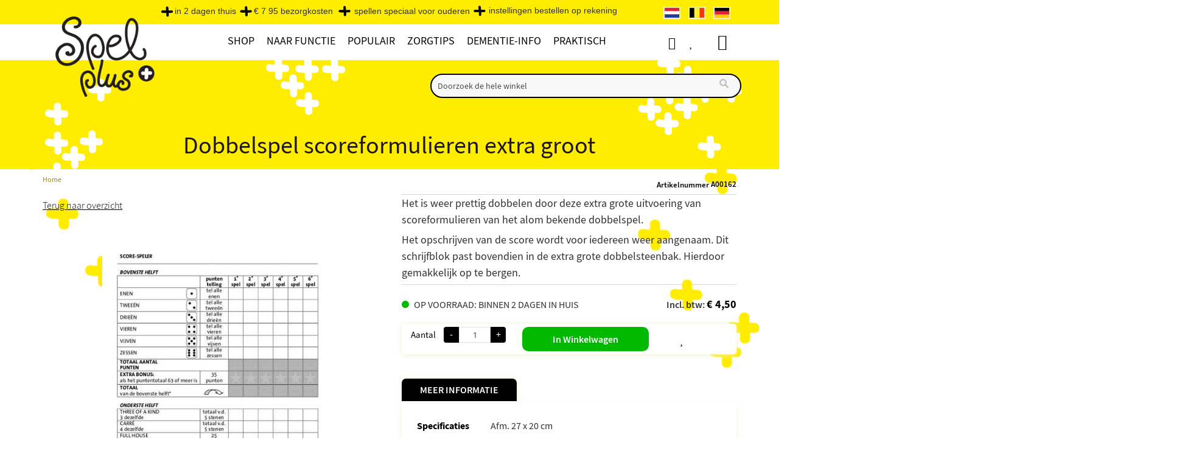

--- FILE ---
content_type: text/html; charset=UTF-8
request_url: https://www.spelplus.be/dobbelspel-scoreformulieren-extra-groot/
body_size: 43109
content:
 <!doctype html><html lang="nl"><head prefix="og: http://ogp.me/ns# fb: http://ogp.me/ns/fb# product: http://ogp.me/ns/product#"><script> var LOCALE = 'nl\u002DBE'; var BASE_URL = 'https\u003A\u002F\u002Fwww.spelplus.be\u002F'; var require = { 'baseUrl': 'https\u003A\u002F\u002Fwww.spelplus.be\u002Fstatic\u002Fversion1751881598\u002Ffrontend\u002FEtailors\u002Fspelplus\u002Fnl_BE' };</script> <meta charset="utf-8"/>
<meta name="title" content="Scoreformulieren XXL voor boddelspel voor senioren"/>
<meta name="description" content="Het alom bekende dobbelspel, kan nu weer door iedereen gespeeld worden. Iedereen heeft weer genoeg ruimt om zijn scores op te schrijven op dit grote blok. "/>
<meta name="keywords" content="Yahtzee formulieren, Yahtzee met ouderen"/>
<meta name="robots" content="INDEX,FOLLOW"/>
<meta name="viewport" content="width=device-width, initial-scale=1"/>
<meta name="format-detection" content="telephone=no"/>
<title>Scoreformulieren XXL voor boddelspel voor senioren</title>
<link  rel="stylesheet" type="text/css"  media="all" href="https://www.spelplus.be/static/version1751881598/frontend/Etailors/spelplus/nl_BE/mage/calendar.min.css" />
<link  rel="stylesheet" type="text/css"  media="all" href="https://www.spelplus.be/static/version1751881598/frontend/Etailors/spelplus/nl_BE/css/styles-m.min.css" />
<link  rel="stylesheet" type="text/css"  media="all" href="https://www.spelplus.be/static/version1751881598/frontend/Etailors/spelplus/nl_BE/jquery/uppy/dist/uppy-custom.min.css" />
<link  rel="stylesheet" type="text/css"  media="all" href="https://www.spelplus.be/static/version1751881598/frontend/Etailors/spelplus/nl_BE/Amasty_LibSwiperJs/vendor/swiper/swiper.min.css" />
<link  rel="stylesheet" type="text/css"  media="all" href="https://www.spelplus.be/static/version1751881598/frontend/Etailors/spelplus/nl_BE/Etailors_BrowserDetect/css/popup.min.css" />
<link  rel="stylesheet" type="text/css"  media="all" href="https://www.spelplus.be/static/version1751881598/frontend/Etailors/spelplus/nl_BE/Etailors_BrowserDetect/css/languagepopup.min.css" />
<link  rel="stylesheet" type="text/css"  media="all" href="https://www.spelplus.be/static/version1751881598/frontend/Etailors/spelplus/nl_BE/Etailors_PagebuilderWidgets/css/sale_widget.min.css" />
<link  rel="stylesheet" type="text/css"  media="all" href="https://www.spelplus.be/static/version1751881598/frontend/Etailors/spelplus/nl_BE/Etailors_Vat/css/vat.min.css" />
<link  rel="stylesheet" type="text/css"  media="all" href="https://www.spelplus.be/static/version1751881598/frontend/Etailors/spelplus/nl_BE/Ves_BaseWidget/css/animate.min.css" />
<link  rel="stylesheet" type="text/css"  media="all" href="https://www.spelplus.be/static/version1751881598/frontend/Etailors/spelplus/nl_BE/Ves_All/lib/owl.carousel/assets/owl.carousel.min.css" />
<link  rel="stylesheet" type="text/css"  media="all" href="https://www.spelplus.be/static/version1751881598/frontend/Etailors/spelplus/nl_BE/Ves_All/lib/bootstrap/css/bootstrap.min.css" />
<link  rel="stylesheet" type="text/css"  media="all" href="https://www.spelplus.be/static/version1751881598/frontend/Etailors/spelplus/nl_BE/Ves_All/lib/colorbox/colorbox.min.css" />
<link  rel="stylesheet" type="text/css"  media="all" href="https://www.spelplus.be/static/version1751881598/frontend/Etailors/spelplus/nl_BE/Ves_All/lib/fancybox/jquery.fancybox.min.css" />
<link  rel="stylesheet" type="text/css"  media="all" href="https://www.spelplus.be/static/version1751881598/frontend/Etailors/spelplus/nl_BE/Ves_BaseWidget/css/video-js.min.css" />
<link  rel="stylesheet" type="text/css"  media="all" href="https://www.spelplus.be/static/version1751881598/frontend/Etailors/spelplus/nl_BE/Ves_BaseWidget/css/swiper/swiper.min.css" />
<link  rel="stylesheet" type="text/css"  media="all" href="https://www.spelplus.be/static/version1751881598/frontend/Etailors/spelplus/nl_BE/Ves_BaseWidget/css/swiper/styles.min.css" />
<link  rel="stylesheet" type="text/css"  media="all" href="https://www.spelplus.be/static/version1751881598/frontend/Etailors/spelplus/nl_BE/Ves_BaseWidget/css/bannercountdown/style.min.css" />
<link  rel="stylesheet" type="text/css"  media="all" href="https://www.spelplus.be/static/version1751881598/frontend/Etailors/spelplus/nl_BE/Ves_BaseWidget/css/styles.min.css" />
<link  rel="stylesheet" type="text/css"  media="all" href="https://www.spelplus.be/static/version1751881598/frontend/Etailors/spelplus/nl_BE/Ves_PageBuilder/css/styles.min.css" />
<link  rel="stylesheet" type="text/css"  media="all" href="https://www.spelplus.be/static/version1751881598/frontend/Etailors/spelplus/nl_BE/mage/gallery/gallery.min.css" />
<link  rel="stylesheet" type="text/css"  media="screen and (min-width: 768px)" href="https://www.spelplus.be/static/version1751881598/frontend/Etailors/spelplus/nl_BE/css/styles-l.min.css" />
<link  rel="stylesheet" type="text/css"  media="print" href="https://www.spelplus.be/static/version1751881598/frontend/Etailors/spelplus/nl_BE/css/print.min.css" />
<link  rel="stylesheet" type="text/css"  media="all" href="https://www.spelplus.be/static/version1751881598/frontend/Etailors/spelplus/nl_BE/css/app.min.css" />
<link  rel="stylesheet" type="text/css"  media="all" href="https://www.spelplus.be/static/version1751881598/frontend/Etailors/spelplus/nl_BE/css/safari.min.css" />
<link  rel="stylesheet" type="text/css"  media="all" href="https://www.spelplus.be/static/version1751881598/frontend/Etailors/spelplus/nl_BE/css/ie.min.css" />
<link  rel="stylesheet" type="text/css"  media="all" href="https://www.spelplus.be/static/version1751881598/frontend/Etailors/spelplus/nl_BE/css/font-awesome.min.css" />
<link  rel="stylesheet" type="text/css"  media="all" href="https://www.spelplus.be/static/version1751881598/frontend/Etailors/spelplus/nl_BE/css/menu2024.min.css" />
<script  type="text/javascript"  src="https://www.spelplus.be/static/version1751881598/frontend/Etailors/spelplus/nl_BE/requirejs/require.min.js"></script>
<script  type="text/javascript"  src="https://www.spelplus.be/static/version1751881598/frontend/Etailors/spelplus/nl_BE/requirejs-min-resolver.min.js"></script>
<script  type="text/javascript"  src="https://www.spelplus.be/static/version1751881598/frontend/Etailors/spelplus/nl_BE/mage/requirejs/mixins.min.js"></script>
<script  type="text/javascript"  src="https://www.spelplus.be/static/version1751881598/frontend/Etailors/spelplus/nl_BE/requirejs-config.min.js"></script>
<script  type="text/javascript"  src="https://www.spelplus.be/static/version1751881598/frontend/Etailors/spelplus/nl_BE/js/extra.min.js"></script>
<script  type="text/javascript"  async="async" src="https://www.spelplus.be/static/version1751881598/frontend/Etailors/spelplus/nl_BE/js/download-polyfill.min.js"></script>
<link rel="preload" as="font" crossorigin="anonymous" href="https://www.spelplus.be/static/version1751881598/frontend/Etailors/spelplus/nl_BE/fonts/Blank-Theme-Icons/Blank-Theme-Icons.woff2" />
<link  rel="preconnect" href="https://cdnjs.cloudflare.com/" />
<link  rel="preconnect" href="https://connect.facebook.net/" />
<link  rel="preconnect" href="https://www.google-analytics.com/" />
<link  rel="preconnect" href="https://www.google.com/" />
<link  rel="preconnect" href="https://www.gstatic.com/" />
<link  rel="preconnect" href="https://fonts.gstatic.com/" />
<link  rel="preconnect" href="https://www.googletagmanager.com/" />
<link  rel="icon" type="image/x-icon" href="https://www.spelplus.be/media/favicon/default/shop5724900.images.favicon.ico" />
<link  rel="shortcut icon" type="image/x-icon" href="https://www.spelplus.be/media/favicon/default/shop5724900.images.favicon.ico" />
<link  href="https://www.spelplus.be/static/version1751881598/frontend/Etailors/spelplus/nl_BE/fonts/fontawesome-webfont.woff2?v=4.7.0" />
<link  rel="canonical" href="https://www.spelplus.be/dobbelspel-scoreformulieren-extra-groot/" />
     <link rel="alternate" hreflang="nl-nl" href="https://www.spelplus.nl/dobbelspel-scoreformulieren-extra-groot/"/> <link rel="alternate" hreflang="nl-be" href="https://www.spelplus.be/dobbelspel-scoreformulieren-extra-groot/"/>    <script type="text/x-magento-init">
        {
            "*": {
                "Magento_PageCache/js/form-key-provider": {
                    "isPaginationCacheEnabled":
                        0                }
            }
        }</script><script type="text&#x2F;javascript" src="" defer="defer">
</script>  <script type="text&#x2F;javascript">window.dataLayer = window.dataLayer || [];</script>     <script type="text&#x2F;javascript">            require(['jquery'], function($) {
                $('#search_mini_form').on('submit', function(e) {
                    let searchTerm = $(this).find('input[type="text"]').val();
                    if (searchTerm.trim().length > 0) {
                        window.dataLayer.push({
                            event: 'search',
                            search_term: searchTerm
                        }); 
                    }
                }); 
            });</script>   <script type="text&#x2F;javascript">        require(['jquery', 'Magento_Customer/js/customer-data', 'Etailors_GoogleTagManager/js/cart-storage'], function($, customerData, cartStorage) {
            console.log('Listening');
            let previousCartData = {
                items: cartStorage.getItemsData()
            };
            customerData.get('gtm-cart').subscribe(function(cartData) {
                let {
                  host, hostname, href, origin, pathname, port, protocol, search
                } = window.location;
                console.log(pathname);
                if (pathname === '/checkout/') {
                    cartStorage.setItemsData([]);
                    return;
                }

                // Compare
                let events = {
                    add_to_cart: [],
                    remove_from_cart: []
                };
                $.each(cartData.items, function(key, item) {
                    let previousItem = previousCartData.items.filter((previousItem) => {
                        return previousItem.quote_item_id === item.quote_item_id;
                    });
                    
                    if (previousItem.length === 0) {    
                        var gtmData = item.gtm_data;
                        gtmData.quantity = item.quantity;
                        events.add_to_cart.push(gtmData);
                    } else if(item.quantity > previousItem[0].quantity) {
                        var gtmData = item.gtm_data;
                        gtmData.quantity = item.quantity - previousItem[0].quantity;
                        events.add_to_cart.push(gtmData);
                    } else if(item.quantity < previousItem[0].quantity) {
                        var gtmData = item.gtm_data;
                        gtmData.quantity = previousItem[0].quantity - item.quantity;
                        events.remove_from_cart.push(gtmData);
                    }
                });
                
                $.each(previousCartData.items, function(key, previousItem) {
                    let item = cartData.items.filter((item) => {
                        return previousItem.quote_item_id === item.quote_item_id;
                    });
                    
                    if (item.length === 0) {  
                        var gtmData = previousItem.gtm_data;
                        gtmData.quantity = previousItem.quantity;
                        events.remove_from_cart.push(gtmData);
                    }
                });
                console.log(events);
                if (events.add_to_cart.length > 0) {
                    window.dataLayer.push({ ecommerce: null });
                    let value = 0;
                    $.each(events.add_to_cart, function(key, itemData) {
                        value += itemData.price;
                        if (typeof itemData.discount !== 'undefined') {
                            value -= itemData.discount;
                        }
                    });
                        
                    window.dataLayer.push({
                        event: 'add_to_cart',
                        ecommerce: {
                            currency: 'EUR',
                            value: value,
                            items: events.add_to_cart
                        }
                    });
                }
                
                if (events.remove_from_cart.length > 0) {
                    window.dataLayer.push({ ecommerce: null });
                    let value = 0;
                    $.each(events.remove_from_cart, function(key, itemData) {
                        value += itemData.price;
                        if (typeof itemData.discount !== 'undefined') {
                            value -= itemData.discount;
                        }
                    });
                        
                    window.dataLayer.push({
                        event: 'remove_from_cart',
                        ecommerce: {
                            currency: 'EUR',
                            value: value,
                            items: events.remove_from_cart
                        }
                    });
                }
                previousCartData = {
                    items: cartData.items
                };
                cartStorage.setItemsData(cartData.items);
            });
        });</script>  <script type="text&#x2F;javascript">        require(['jquery', 'Magento_Customer/js/customer-data'], function($, customerData) {
            let previousWishlistData = null;
            customerData.get('gtm-wishlist').subscribe(function(wishlistData) {
                if (previousWishlistData === null) {
                    previousWishlistData = wishlistData;
                }

                // Compare
                let events = {
                    add_to_wishlist: []
                };
                $.each(wishlistData.items, function(key, item) {
                    let previousItem = previousWishlistData.items.filter((previousItem) => {
                        return previousItem.item_id === item.item_id;
                    });
                    
                    if (previousItem.length === 0) {    
                        var gtmData = item.gtm_data;
                        events.add_to_wishlist.push(gtmData);
                    }
                });
                
                if (events.add_to_wishlist.length > 0) {
                    $.each(events.add_to_wishlist, function(key, itemData) {
                        let value = itemData.price;
                        if (typeof itemData.discount !== 'undefined') {
                            value -= itemData.discount;
                        }
                        window.dataLayer.push({
                            event: 'add_to_wishlist',
                            ecommerce: {
                                currency: 'EUR',
                                value: value,
	                            items: [itemData]
                            }
                        });
                    });
                }
                
                previousWishlistData = wishlistData;
            });
        });</script>   <script type="text&#x2F;javascript">        let detailItems = [
    {
        "item_id": "A00162",
        "item_name": "Dobbelspel scoreformulieren extra groot",
        "index": 0,
        "price": 4.5
    }
];
        
        let value = detailItems[0].price;
        if (typeof detailItems[0].discount !== 'undefined') {
            value -= detailItems[0].discount;
        }
        window.dataLayer.push({ ecommerce: null });
        window.dataLayer.push({
            event: 'view_item',
            ecommerce: {
                currency: 'EUR',
                value: value,
                items: detailItems
            }
        });</script>   <script type="text&#x2F;javascript">
 let relatedItems = [{"item_id":"A00104","item_name":"Wie ergert zich! - Ludo - Extra grote uitvoering","index":0,"price":39.95},{"item_id":"A00450","item_name":"Dobbelspel voor slechtzienden","index":1,"price":44.5},{"item_id":"A00112","item_name":"Dobbelbak extra groot","index":2,"price":37.95},{"item_id":"A00286","item_name":"Set van 5 houten dobbelstenen (25 mm)","index":3,"price":6.95}];
 window.dataLayer.push({ ecommerce: null });
 window.dataLayer.push({
 event: 'view_item_list',
 ecommerce: {
 item_list_id: "related",
 item_list_name: "Related",
 items: relatedItems
 }
 });
 
 

 require(['jquery'], function($) {
 $('#maincontent .block.related .items .item').on('click', 'a', function() {
 let product = $(this).closest('#maincontent .block.related .items .item');
 let index = product.index() + 1;
 let items = relatedItems.filter((item) => {
 item.index === index;
 });
 
 if (items.length > 0) {
 window.dataLayer.push({ ecommerce: null });
 window.dataLayer.push({
 event: 'select_item',
 ecommerce: {
 item_list_id: "related",
 item_list_name: "Related",
 items: items
 }
 });
 }
 });
 });
 </script>  <!-- Google Tag Manager --> <script type="text&#x2F;javascript" data-cookieconsent="ignore">(function(w,d,s,l,i){w[l]=w[l]||[];w[l].push({'gtm.start':
new Date().getTime(),event:'gtm.js'});var f=d.getElementsByTagName(s)[0],
j=d.createElement(s),dl=l!='dataLayer'?'&l='+l:'';j.async=true;j.src=
'https://www.googletagmanager.com/gtm.js?id='+i+dl;f.parentNode.insertBefore(j,f);
})(window,document,'script','dataLayer','GTM-5P337K8');</script> <!-- End Google Tag Manager --> <script type="text&#x2F;javascript">	window.euCountries = ["AT","BE","BG","CY","CZ","DK","EE","FI","FR","DE","GR","HR","HU","IE","IT","LV","LT","LU","MT","NL","PL","PT","RO","SK","SI","ES","SE"];
	window.vatValidationFieldConfig = {"company":true,"vat":false,"coc":false};</script>  <!-- MEGAMENU CUSTOM CSS --><style type="text/css">.billingAddress .manual-entry-fieldset:lang(de) {display:none;}

#payment .payment-method span.psp_title {visibility:visible; color:#535353;  margin-left: -10px;}
#payment .payment-method span { color:#535353;}

#payment .payment-method input #multisafepay_ideal img {
margin-left:-20px;}
#payment .payment-method label #multisafepay_mastercard + label.img{ width:45px; }
   


/* .ves-container .widget-inner  h2:first-of-type{  display:none;}
.ves-container .ves-container  h2{  display:block;}
.ves-container .widget-inner .item-menu h2{  display:block !important;}
*/


/* ================= MINIFIED ================= */
.kerstaanbieding,.kerstlink{text-transform:uppercase}#toolbar-amount,.catalog-product-view .page-main .column.main .product-info-main .product-add-form .price-box.price-final_price .price-excluding-tax,.owl-carousel .product-items .product-block .price-box .price-including-tax::before,.product-info-main .price-wrapper .price-excluding-tax,.product-item .price-box .price-excluding-tax,.product-item-info .price-box .price-excluding-tax,main .product-block .price-box .price-including-tax:before,main .product-block .price-container .price-including-tax:before,main .product-item .price-box .price-including-tax::before{display:none!important}.catalog-product-view .page-main .column.main .product-info-main .product-add-form .price-box.price-final_price .price-wrapper{position:inherit!important}.price-box .price-final_price,.price-container .price-final_price,.product-item-details .price-container .price-box .price-final_price,.product-item-details .price-container .price-final_price{text-align:center!important}main .price-box .price-including-tax,main .price-container .price-including-tax{width:100%!important;max-width:100%!important;float:none!important}main .product-item-info .price-including-tax{margin-top:5px!important}@media screen and (min-width:767px){.dropdown:hover .dropdown-menu{max-height:640px}ul.navbar-nav .mega-dropdown.parent ul.dropdown-menu li.col-sm-3 .level1>a:hover{font-weight:600}}.info-wrapper{display:flex;flex-flow:row wrap;font-weight:700;text-align:center}.info-wrapper>*{padding:6px;flex:1 100%}.info-wrapper-prods-left{flex-flow:row-reverse wrap}.info-content{margin-top:10px;text-align:left;border-radius:5px;-webkit-border-radius:5px;-moz-border-radius:5px;box-shadow:0 1px 8px #f2efce}main .info-content .news-content{margin-left:0;margin-right:0}@media screen and (min-width:360px){.info-prods{flex:1 0 0}.info-prod-1,.info-prod-2{display:flex;justify-content:space-evenly;flex-wrap:wrap;width:100%;min-width:100%;max-width:100%}.info-prod-1 .blok-250,.info-prod-2 .blok-250{min-width:230px;max-width:250px}}@media screen and (min-width:1120px){.info-content{flex:3 0px;margin-right:25px;order:1}.info-prod-1{order:2;margin-right:10px}.info-prod-2{order:3}.info-prod-1,.info-prod-2{min-width:230px;max-width:250px}}.prod-wrapper .prod-row{display:flex;justify-content:space-evenly;flex-wrap:wrap}.prod-wrapper .prod-row>*{flex:1 100%;min-width:230px;max-width:250px}.cms-page-view .products-grid .product-item-info .product-item-details .product-item-name{text-align:center;color:#010101;font-family:"Source Sans Pro",sans-serif;padding:0 10px;margin:15px 0;display:block;min-height:51px!important;height:auto}.infopage-prodbox .price-box{border-top:1px solid #ffed00;border-bottom:1px solid #ffed00;padding:15px 10px 40px;height:0!important;font-size:13px}.infopage-prodbox{text-align:center}.category-description ul,.info-content ul,.infopage ul{margin-top:0;margin-left:20px!important}.category-description ol,.category-description ul,.extra .category-description ol,.info-content ol,.infopage ol{margin-left:18px!important}.img450{max-width:450px!important}.info-content img{margin:0}.info-content-img-right{float:right;padding-left:10px;padding-bottom:5px}.info-content-img-left{float:left;padding-right:10px;padding-bottom:5px}ol.fl-img,ul.fl-img{position:relative;margin-left:15px;margin-bottom:0!important;overflow:auto}ol.fl-img li,ul.fl-img li{margin-bottom:0;margin-left:15px}.catalog-product-view .top-container .page-title-wrapper h1,.column.main .block .block-title strong,.opc-block-summary>.title,.page-main>.page-title-wrapper .page-title,.page-main>.page-title-wrapper .page-title h1 span .base,.page-main>.page-title-wrapper h1.page-title,.page-title,.page-title h1 span .base,.step-title span,.title span,.top-container .page-title-wrapper h1,body .top-container .page-title-wrapper h1.page-title,h1{font-family:"Source Sans Pro",Verdana,Sans-Serif!important;font-weight:400;text-align:center}h2,h3,h4,h5,h6{font-family:"Source Sans Pro",Verdana,Sans-Serif!important;font-weight:400}.category-description a,.info-content a,.infopage a,.link-geel,.textlink{text-decoration:underline!important}.category-description h2,.category-description h3,.info-content h2,.info-content h3,.infopage h2,.infopage h3{font-size:20px;font-weight:600;margin-top:10px;margin-bottom:5px}.catalog-category-view .category-description .extra h2{background-color:#ffffe0;margin-top:10px;margin-bottom:5px}.category-description h4,.info-content h4,.infopage h4{font-size:18px;font-weight:600;margin-top:10px;margin-bottom:0}@media (max-width:767px){.info-content img{margin:10px auto;widt:50%}.info-content img.info-content-img-left,.info-content img.info-content-img-right{margin:10px auto;float:none}.page-main>.page-title-wrapper .page-title,h1,h2,h3,h4,h5,h6{font-family:"Source Sans Pro",Verdana,Sans-Serif!important;font-weight:400}h1,h2{font-weight:600}h1{font-size:22px}.page-main>.page-title-wrapper .page-title,h2{font-size:20px}h3{font-size:18px;font-weight:500}main p,p{font-size:16px}.column.main .block .block-title strong{font-family:"Source Sans Pro",Verdana,Sans-Serif!important}}.category-description p,.info-content p,.infopage p,body.page-products.page-layout-2columns-left #maincontent .category-description p,body.page-products.page-layout-2columns-left .category-description p,body.wishlist-index-index.page-layout-2columns-left .category-description p,main p{font-family:"Source Sans Pro",Verdana,Sans-Serif!important;font-size:18px;padding:0 0 6px!important;margin:0!important}.catalog-product-view .product.info.detailed .product.data.items .additional-attributes td,.catalog-product-view .product.info.detailed .product.data.items .additional-attributes th,.catalog-product-view .product.info.detailed .product.data.items>.item.content,.catalog-product-view .product.info.detailed .product.data.items>.item.content ol li,.catalog-product-view .product.info.detailed .product.data.items>.item.content p,.catalog-product-view .product.info.detailed .product.data.items>.item.content ul li{font-size:16px!important}.catalog-product-view .product.info.detailed .product.data.items>.item.content p{padding-bottom:10px!important}a.link-geel:visited,a.textlink:visited{color:#928c1b!important}p.info-content-meta{color:gray;font-style:italic;font-size:12px!important}body .breadcrumbs{padding-top:5px}body.page-products .breadcrumbs{margin-top:0;margin-bottom:0;width:auto;color:#928c1b!important}.breadcrumbs .items>li a{color:#928c1b!important;font-size:12px!important}#customer-email-fieldset .message,#onestepcheckout-page .logo-container,.breadcrumbs .item .Cart,.breadcrumbs .item .Checkout,.breadcrumbs .items .item.product,.breadcrumbs .items>li:last-child,.cart-container .form-cart .cart.main.actions #empty_cart_button,.catalog-product-view .page-main .column.main .product-info-main .product-add-form .box-tocart .action.towishlist span,.catalog-product-view .page-main .column.main .product-info-main .product-add-form .stock.available span,.cms-page-view .breadcrumbs,.langs-wrapper .lang-flag p,.minicart-wrapper table .shipping td.cart-totaltext span{display:none}.breadcrumbs .items>li:nth-last-child(2):after,.message.error>:first-child:before,.message.notice,.message.notice>:first-child:before,.message.success>:first-child:before{content:""}ul.tips{list-style:none;padding:0}ul.tips li{margin:10px 0;padding-left:40px;background:url('/media/wysiwyg/icoon-hersen-tip-geel.png') left center/25px 25px no-repeat}ul.tips li ul li{list-style-type:disc;margin:10px 0;padding-left:0;background:0 0}@media screen and (min-width:769px){.info-content blockquote{margin-left:125px;padding-right:60px}}.info-content blockquote,blockquote{margin-block-start:12px;border-left-color:#978100;color:#978100;background-color:#fff6b2;line-height:1.75em;text-align:center}::placeholder{color:#d9bf04;opacity:.7}.form-control ::placeholder{color:#d9bf04;opacity:.7}.form-control ::-ms-input-placeholder{color:#d9bf04;opacity:.7}.catalog-product-view .page-main .column.main .product-info-main .product-add-form .box-tocart .action.towishlist{background-color:transparent!important;color:#fff;font-weight:400;border:none;margin-left:25px}.catalog-product-view .page-main .column.main .product-info-main .product-add-form .box-tocart .action.towishlist:before{position:absolute;left:50%;top:20%;content:"\f004";display:inline-block;font-family:FontAwesome;text-rendering:auto;-webkit-font-smoothing:antialiased;-moz-osx-font-smoothing:grayscale;font-size:20px;line-height:28px;color:#000}header #instantsearch_mini_form .search .control #search{border:2px solid #000;background-color:#f8f8f8}header #instantsearch_mini_form .search .control #search:focus-within{border:2px solid #000;background-color:#fffdd6}#search::placeholder{color:#000}.langs-wrapper .lang-flag img{border:.5px solid #fffaf0}.header.links .link.wishlist a,.header.links a.custom-account,.page-wrapper .header.content .minicart-wrapper .action.showcart .text{font-size:1px;color:#fff}.header.links a.custom-account{padding-left:18px}.page-wrapper .header.content .minicart-wrapper .action.showcart .text:before{content-visibility:visible!important;font-size:26px;line-height:28px;top:1px}.header.links .link.wishlist a:before,.header.links a.custom-account:before{content-visibility:visible!important;font-size:20px;line-height:28px}#onestepcheckout-page .place-order .button,#top-cart-btn-checkout,.action.primary,.actions-primary .action.primary,.btn-cta,.cart-container .form-cart .cart.main.actions .btn-cart,.catalog-product-view .page-main .column.main .product-info-main .product-add-form .box-tocart .actions .tocart,a .create .primary{background-color:#02b902;color:#fff;border-radius:10px!important;padding:9px 50px;font-size:16px;font-weight:600;height:40px}#onestepcheckout-page .place-order .button:focus,#onestepcheckout-page .place-order .button:hover,#top-cart-btn-checkout:focus,#top-cart-btn-checkout:hover,.actions-primary .action.primary:focus,.actions-primary .action.primary:hover,.btn-cta:focus,.btn-cta:hover,.cart-container .form-cart .cart.main.actions .btn-cart:focus,.cart-container .form-cart .cart.main.actions .btn-cart:hover,.product-info-main .product-add-form .box-tocart .actions .tocart:focus,.product-info-main .product-add-form .box-tocart .actions .tocart:hover,a.action.primary:focus,a.action.primary:hover,a.create .primary:focus,a.create .primary:hover{color:#fff;background-color:#2a942a!important;border-radius:10px!important;transition-duration:1s}#checkout .view-cart-ocp-onepage,.action-gift,.actions-toolbar>.primary button,.block-cart-failed .action.continue,.block-compare .action.compare,.cart-container .form-cart .action.continue,.cart-container .form-cart .cart.main.actions .update,.cart-summary .actions-toolbar>.primary .action-gift a.create.primary,.cart-summary .actions-toolbar>.primary .cart.table-wrapper .actions-toolbar>.action,.cart-summary .actions-toolbar>.primary button,.cart-summary .form.giftregistry .fieldset .action.primary,.cart.table-wrapper .actions-toolbar>.action,.checkout-index-index #maincontent .view-cart-ocp-onepage,.filter-actions .filter-clear,.minicart-wrapper .actions .viewcart,.paypal-review .block .actions-toolbar .action.primary,.text-right button.validate-vat,.vat-validation-form .actions .btn{background-color:#fbfbf5;border:1px solid #ffed00;border-radius:10px!important;color:#000;font-weight:400!important}#checkout .view-cart-ocp-onepage:hover,.action-gift:active,.action-gift:focus,.action-gift:hover,.actions-toolbar>.primary button:active,.actions-toolbar>.primary button:focus,.actions-toolbar>.primary button:hover,.block-cart-failed .action.continue:active,.block-cart-failed .action.continue:focus,.block-cart-failed .action.continue:hover,.block-compare .action.compare:active,.block-compare .action.compare:focus,.block-compare .action.compare:hover,.cart-container .form-cart .action.continue:active,.cart-container .form-cart .action.continue:focus,.cart-container .form-cart .action.continue:hover,.cart-container .form-cart .cart.main.actions .update:hover,.cart-summary .actions-toolbar>.primary .action-gift:active,.cart-summary .actions-toolbar>.primary .action-gift:focus,.cart-summary .actions-toolbar>.primary .action-gift:hover .cart-container .form-cart .cart.main.actions .update:hover,.cart-summary .actions-toolbar>.primary .cart.table-wrapper .actions-toolbar>.action:active,.cart-summary .actions-toolbar>.primary .cart.table-wrapper .actions-toolbar>.action:focus,.cart-summary .actions-toolbar>.primary .cart.table-wrapper .actions-toolbar>.action:hover,.cart-summary .actions-toolbar>.primary button:active,.cart-summary .actions-toolbar>.primary button:focus,.cart-summary .actions-toolbar>.primary button:hover,.cart-summary .form.giftregistry .fieldset .action.primary:active,.cart-summary .form.giftregistry .fieldset .action.primary:focus,.cart-summary .form.giftregistry .fieldset .action.primary:hover,.cart.table-wrapper .actions-toolbar>.action:active,.cart.table-wrapper .actions-toolbar>.action:focus,.cart.table-wrapper .actions-toolbar>.action:hover,.checkout-index-index #maincontent .view-cart-ocp-onepage:hover,.filter-actions .filter-clear:hover,.minicart-wrapper .actions .viewcart:hover,.paypal-review .block .actions-toolbar .action.primary:active,.paypal-review .block .actions-toolbar .action.primary:focus,.paypal-review .block .actions-toolbar .action.primary:hover,.text-right button.validate-vat:active,.text-right button.validate-vat:focus,.text-right button.validate-vat:hover,.vat-validation-form .actions .btn:hover,a.create.primary:active,a.create.primary:focus,a.create.primary:hover{background:#ffed00;border:1px solid #000;color:#000!important;transition-duration:1s}.catalog-product-view .page-main .column.main .product-info-main .product-add-form .stock.available:before{background:#02b902!important}.catalog-product-view .page-main .column.main .product-info-main .product-add-form .stock.available:after{content:"op voorraad: binnen 2 dagen in huis";font-weight:400}.catalog-product-view .page-main .column.main .product-info-main .product-add-form:lang(de) .stock.available:after{content:"auf lager: in 2 Tagen zu Hause"}.message.error,.message.notice,.message.success,.success-message{position:fixed;width:50%;max-width:500px;height:inherit;top:25%;left:25%;padding:25px 25px 25px 20px;z-index:999;border:2px solid #02b902;font-weight:500;font-size:18px;visibility:visible;-moz-animation:3s cssAnimation;-webkit-animation:3s forwards cssAnimation;-o-animation:3s cssAnimation;animation:3s forwards cssAnimation}.message.error{border:2px solid #8b0000;-moz-animation:5s cssAnimation;-webkit-animation:5s forwards cssAnimation;-o-animation:5s cssAnimation;animation:5s forwards cssAnimation}.message.notice{border:2px solid #ff8c00;-moz-animation:20s cssAnimation;-webkit-animation:20s forwards cssAnimation;-o-animation:20s cssAnimation;animation:20s forwards cssAnimation}@keyframes cssAnimation{to{visibility:hidden}}@-webkit-keyframes cssAnimation{to{visibility:hidden}}.filter-content .filter-current .block-subtitle.filter-current-subtitle,.filter-content .filter-options .filter-options-title{text-align:center;font-family:"Source Sans Pro",Verdana,Sans-Serif;color:#000;font-size:16px;font-weight:400;border:2px solid #000;background-color:#fffddd}.filter-content .filter-current .block-subtitle.filter-current-subtitle{background-color:#fcf5a0}.kerst-23 .actions-primary .action.primary,.kerstsale,article.kerst-23{background-color:#bd0019}.filter-content .amshopby-filter-current .amshopby-filter-name,.filter-content .amshopby-filter-current .amshopby-filter-value{font-size:15px;font-weight:400}.filter-content .filter-options .filter-options-title:after{content:"\f078"}.filter-content .filter-options .filter-options-content .item a{color:#494848;font-weight:400;font-variant-caps:all-small-caps;padding:unset}.filter-options .count{color:#494848;font-weight:400}.filter-options .count:after,.filter-options .count:before{content:''}.filter-content .filter-options .filter-options-content .item .level-1 a{font-size:14px;color:#868585;font-variant-caps:normal}.filter-content .filter-options .filter-options-content{padding:20px 8px}dd .filter-options-content{line-height:1.3}.filter-options .items .items-children.-folding .item{margin:1px 0}.filter-content .filter-options .filter-options-content .item a .count{top:0}#checkout .view-cart-ocp-onepage,.checkout-index-index #maincontent .view-cart-ocp-onepage{top:-120px;right:15%;padding:12px 24px;border:2px solid #000;height:auto;line-height:30px;border-radius:10px;-webkit-border-radius:10px;-moz-border-radius:10px;background-color:#e5e2b3;color:#636363!important;font-size:16px;font-weight:400;text-align:center}#onestepcheckout-page .checkout-payment-method .ccard .month .select,#onestepcheckout-page .checkout-payment-method .ccard .year .select,#onestepcheckout-page .checkout-payment-method .payment-method select,#onestepcheckout-page .field .control input[type=email],#onestepcheckout-page .field .control input[type=number],#onestepcheckout-page .field .control input[type=password],#onestepcheckout-page .field .control input[type=text],#onestepcheckout-page .field .control select,#onestepcheckout-page select{background-color:#fafafa;border-radius:10px;-webkit-border-radius:10px;-moz-border-radius:10px;color:#636363!important;font-size:14px;font-weight:400}#onestepcheckout-page .checkout-payment-method .ccard .month .select:focus-within,#onestepcheckout-page .checkout-payment-method .ccard .year .select:focus-within,#onestepcheckout-page .checkout-payment-method .payment-method select:focus-within,#onestepcheckout-page .field .control select:focus-within,#onestepcheckout-page .field .control>input:focus-within,#onestepcheckout-page select:focus-within{background-color:#fffdd6}#onestepcheckout-page .checkout-payment-method .payment-method select::placeholder,#onestepcheckout-page .field .control input[type=email]::placeholder,#onestepcheckout-page .field .control input[type=number]::placeholder,#onestepcheckout-page .field .control input[type=password]::placeholder,#onestepcheckout-page .field .control input[type=text]::placeholder,#onestepcheckout-page .field .control select::placeholder{color:#cd5c5c!important}.opc-block-summary>.title,.step-title span,.title span{font-family:"Source Sans Pro",Verdana,Sans-Serif!important;font-weight:600}#opc-sidebar .table-totals tr.totals td,#opc-sidebar .table-totals tr.totals th,#opc-sidebar .table-totals tr.totals-tax td span,#opc-sidebar .table-totals tr.totals-tax th,.cart-totals .amount,.opc-block-summary .table-totals .amount{font-weight:400;padding-top:8px;padding-bottom:8px;padding-right:4px}#opc-sidebar .table-totals tr.totals-tax th{color:#999}#opc-sidebar .table-totals tr.totals-tax td span{color:#999;padding-right:0}#opc-sidebar .table-totals .grand.totals th strong{font-weight:600}.postcode-validation-form .field-error span{visibility:hidden;display:none}.order_summary_title:before{color:#fff;display:none}.opc-block-summary .mark .value{font-size:smaller}#onestepcheckout-page .payment-option-content{display:block}.opc-block-summary .content.minicart-items .product-item:nth-child(n){display:block!important}.cms-index-index .description-text-content a{text-decoration:underline}@media (min-width:767px){.ves-container .usp-bottom .usp:before{margin-left:10px}}.kerstsale{border-radius:20px;margin-bottom:25px}.column.main .kerstsale .block .block-title strong{color:#f5f5f5}.column.main .kerstsale .block .block-title strong:after,.column.main .kerstsale .block .block-title strong:before{background:#f5f5f5}.kerstlink{font-size:24px;text-decoration:underline overline #BD0019;padding:10px 0;margin-bottom:0!important}.kerst-23 .products-grid .product-item-info{box-shadow:0 1px 8px #bd0019}.kerst-23 .infopage-prodbox .price-box{border-top-color:#bd0019;border-bottom-color:#bd0019}.kerstbox .onsale .discount-price{position:absolute;right:-5px;top:-5px;z-index:9;overflow:hidden;text-align:right;width:80px;height:80px}.kerstbox .onsale .discount-label{font-size:12px;font-weight:700;color:#fff;text-align:center;line-height:20px;transform:rotate(45deg);-webkit-transform:rotate(45deg);width:100px;display:block;background:#b90318;background:linear-gradient(#b90318 0,#950011 100%);box-shadow:0 3px 10px -5px #000;position:absolute;top:19px;right:-21px}.kerstbox .onsale .discount-value{color:#fff;position:absolute;top:19px;right:18px;transform:rotate(45deg);-webkit-transform:rotate(45deg)}article.kerst-23 a,article.kerst-23 h2,article.kerst-23 h3,article.kerst-23 ul li{color:#fff}article.kerst-23 li li,article.kerst-23 ul ul{list-style-type:'❄ ';color:#fff}body.page-products .toolbar.toolbar-products.top,body.wishlist-index-index .toolbar.toolbar-products.top{position:relative;top:0}body.page-products .toolbar.toolbar-products,body.wishlist-index-index .toolbar.toolbar-products{margin-top:10px;margin-bottom:10px}.minicart-wrapper .subtotal{text-align:left}.minicart-wrapper .subtotal .cart-price{width:25%;text-align:right}.minicart-wrapper table .shipping td.cart-totaltext:before{content:"Verzendkosten € 7,50 (>50kg € 22,50)";font-weight:300}.minicart-wrapper table .shipping td.cart-totaltext:lang(de):before{content:"7,50€ Versandkosten (>50kg: 22,50€)"}.catalog-product-view .top-container .page-title-wrapper h1{text-align:center;font-weight:400}.cms-index-index .column.main .block .block-title{padding:20px 10px}main .owl-nav .owl-next,main .owl-nav .owl-previous{background-color:transparent}.cms-index-index.page-layout-1column .column.main .ves-widget.widget-categories .block-title{display:block;line-height:1.5em}.catalog-product-view .page-main .column.main .product-info-main .product-info-stock-sku .product.attribute.sku{float:right;margin-top:-65px}.catalog-product-view .page-main .column.main .product-info-main .product-info-stock-sku .product.attribute.sku .value,.catalog-product-view .page-main .column.main .product-info-main .product-info-stock-sku .product.attribute.sku strong{font-size:13px}.additional-attributes-wrapper{margin-bottom:0}@media (min-width:768px){.logo{min-width:-webkit-max-content}.page-wrapper .panel.wrapper{background-image:url("data:image/svg+xml,%3C%3Fxml version='1.0' encoding='utf-8'%3F%3E%3Csvg viewBox='36.752 90.532 630.426 21.978' xmlns='http://www.w3.org/2000/svg'%3E%3Crect x='29.98' y='90.896' width='640.447' height='21.325' style='stroke: rgb(255  237  0)%3B fill: rgb(255  237  0)%3B paint-order: fill%3B'/%3E%3Cg transform='matrix(1  0  0  1  31.565826416015625  85.12110137939453)' style=''%3E%3Ctext style='fill: rgb(51  51  51)%3B font-family: sans-serif%3B font-size: 12px%3B white-space: pre%3B'%3E%3Ctspan x='23.233' y='20.69'%3Ein 2 dagen thuis%3C/tspan%3E%3C/text%3E%3Cpath stroke-width='0' d='M 12.868 10.207 C 13.163 10.153 13.494 10.184 13.765 10.297 C 14.041 10.412 14.334 10.68 14.504 10.902 C 14.653 11.096 14.697 11.22 14.773 11.53 C 14.899 12.037 14.957 12.724 15.042 13.862 C 15.077 14.323 15.135 14.987 15.199 15.752 C 16.058 15.766 16.78 15.77 17.241 15.753 C 18.278 15.713 18.663 15.587 19.17 15.573 C 19.542 15.563 19.79 15.521 20.067 15.618 C 20.352 15.718 20.662 15.92 20.852 16.179 C 21.053 16.455 21.191 16.957 21.211 17.255 C 21.225 17.486 21.165 17.645 21.076 17.838 C 20.975 18.056 20.822 18.317 20.605 18.489 C 20.365 18.678 20.06 18.801 19.663 18.892 C 19.147 19.011 18.753 18.997 17.69 19.027 C 17.189 19.041 16.393 19.066 15.446 19.094 C 15.544 20.732 15.583 22.245 15.446 22.922 C 15.307 23.61 15.073 23.793 14.752 24.021 C 14.435 24.244 13.91 24.339 13.541 24.29 C 13.188 24.243 12.806 24.007 12.576 23.774 C 12.363 23.558 12.259 23.32 12.173 22.967 C 12.056 22.491 12.08 21.516 12.082 21.083 C 12.084 20.812 12.134 20.897 12.127 20.5 C 12.123 20.253 12.085 19.779 12.03 19.171 C 9.625 19.209 7.246 19.197 6.388 19.027 C 5.714 18.893 5.602 18.677 5.378 18.466 C 5.204 18.301 5.132 18.126 5.065 17.928 C 4.995 17.723 4.937 17.507 4.975 17.255 C 5.022 16.945 5.192 16.454 5.423 16.201 C 5.642 15.964 5.703 15.861 6.298 15.753 C 7.091 15.608 9.373 15.631 11.696 15.679 C 11.534 13.894 11.409 12.168 11.5 11.53 C 11.58 10.964 11.723 10.875 11.948 10.655 C 12.177 10.432 12.557 10.264 12.868 10.207 Z' style='stroke-width: 2px%3B stroke: rgb(255  237  0)%3B fill-rule: evenodd%3B paint-order: stroke%3B transform-origin: 13.088px 17.242px%3B' transform='matrix(0.999974  0.007192  -0.007192  0.999974  0  0)'/%3E%3C/g%3E%3Cg transform='matrix(1  0  0  1  133.98880004882812  85.01811218261719)' style=''%3E%3Cpath stroke-width='0' d='M 19.415 9.905 C 19.71 9.851 20.041 9.882 20.312 9.995 C 20.588 10.11 20.881 10.378 21.051 10.6 C 21.2 10.794 21.244 10.918 21.32 11.228 C 21.446 11.735 21.504 12.422 21.589 13.56 C 21.624 14.021 21.682 14.685 21.746 15.45 C 22.605 15.464 23.327 15.468 23.788 15.451 C 24.825 15.411 25.21 15.285 25.717 15.271 C 26.089 15.261 26.337 15.219 26.614 15.316 C 26.899 15.416 27.209 15.618 27.399 15.877 C 27.6 16.153 27.738 16.655 27.758 16.953 C 27.772 17.184 27.712 17.343 27.623 17.536 C 27.522 17.754 27.369 18.015 27.152 18.187 C 26.912 18.376 26.607 18.499 26.21 18.59 C 25.694 18.709 25.3 18.695 24.237 18.725 C 23.736 18.739 22.94 18.764 21.993 18.792 C 22.091 20.43 22.13 21.943 21.993 22.62 C 21.854 23.308 21.62 23.491 21.299 23.719 C 20.982 23.942 20.457 24.037 20.088 23.988 C 19.735 23.941 19.353 23.705 19.123 23.472 C 18.91 23.256 18.806 23.018 18.72 22.665 C 18.603 22.189 18.627 21.214 18.629 20.781 C 18.631 20.51 18.681 20.595 18.674 20.198 C 18.67 19.951 18.632 19.477 18.577 18.869 C 16.172 18.907 13.793 18.895 12.935 18.725 C 12.261 18.591 12.149 18.375 11.925 18.164 C 11.751 17.999 11.679 17.824 11.612 17.626 C 11.542 17.421 11.484 17.205 11.522 16.953 C 11.569 16.643 11.739 16.152 11.97 15.899 C 12.189 15.662 12.25 15.559 12.845 15.451 C 13.638 15.306 15.92 15.329 18.243 15.377 C 18.081 13.592 17.956 11.866 18.047 11.228 C 18.127 10.662 18.27 10.573 18.495 10.353 C 18.724 10.13 19.104 9.962 19.415 9.905 Z' style='stroke-width: 2px%3B stroke: rgb(255  237  0)%3B fill-rule: evenodd%3B paint-order: stroke%3B transform-box: fill-box%3B transform-origin: 50%25 50%25%3B' transform='matrix(0.999974  0.007192  -0.007192  0.999974  0  0)'/%3E%3Ctext style='fill: rgb(51  51  51)%3B font-family: sans-serif%3B font-size: 12px%3B white-space: pre%3B'%3E%3Ctspan x='30.676' y='20.69'%3E%E2%82%AC 7 95 bezorgkosten%3C/tspan%3E%3C/text%3E%3C/g%3E%3Cg transform='matrix(1  0  0  1  255.1173858642578  84.73410034179688)' style=''%3E%3Cpath stroke-width='0' d='M 34.415 9.905 C 34.71 9.851 35.041 9.882 35.312 9.995 C 35.588 10.11 35.881 10.378 36.051 10.6 C 36.2 10.794 36.244 10.918 36.32 11.228 C 36.446 11.735 36.504 12.422 36.589 13.56 C 36.624 14.021 36.682 14.685 36.746 15.45 C 37.605 15.464 38.327 15.468 38.788 15.451 C 39.825 15.411 40.21 15.285 40.717 15.271 C 41.089 15.261 41.337 15.219 41.614 15.316 C 41.899 15.416 42.209 15.618 42.399 15.877 C 42.6 16.153 42.738 16.655 42.758 16.953 C 42.772 17.184 42.712 17.343 42.623 17.536 C 42.522 17.754 42.369 18.015 42.152 18.187 C 41.912 18.376 41.607 18.499 41.21 18.59 C 40.694 18.709 40.3 18.695 39.237 18.725 C 38.736 18.739 37.94 18.764 36.993 18.792 C 37.091 20.43 37.13 21.943 36.993 22.62 C 36.854 23.308 36.62 23.491 36.299 23.719 C 35.982 23.942 35.457 24.037 35.088 23.988 C 34.735 23.941 34.353 23.705 34.123 23.472 C 33.91 23.256 33.806 23.018 33.72 22.665 C 33.603 22.189 33.627 21.214 33.629 20.781 C 33.631 20.51 33.681 20.595 33.674 20.198 C 33.67 19.951 33.632 19.477 33.577 18.869 C 31.172 18.907 28.793 18.895 27.935 18.725 C 27.261 18.591 27.149 18.375 26.925 18.164 C 26.751 17.999 26.679 17.824 26.612 17.626 C 26.542 17.421 26.484 17.205 26.522 16.953 C 26.569 16.643 26.739 16.152 26.97 15.899 C 27.189 15.662 27.25 15.559 27.845 15.451 C 28.638 15.306 30.92 15.329 33.243 15.377 C 33.081 13.592 32.956 11.866 33.047 11.228 C 33.127 10.662 33.27 10.573 33.495 10.353 C 33.724 10.13 34.104 9.962 34.415 9.905 Z' style='stroke-width: 2px%3B stroke: rgb(255  237  0)%3B paint-order: stroke%3B transform-box: fill-box%3B transform-origin: 50%25 50%25%3B' transform='matrix(0.999974  0.007192  -0.007192  0.999974  0  0)'/%3E%3Ctext style='fill: rgb(51  51  51)%3B font-family: sans-serif%3B font-size: 12px%3B white-space: pre%3B'%3E%3Ctspan x='47.676' y='20.69'%3Espellen speciaal voor ouderen%3C/tspan%3E%3C/text%3E%3C/g%3E%3Cg transform='matrix(1  0  0  1  426.67083740234375  84.4500961303711)' style=''%3E%3Cpath stroke-width='0' d='M 49.415 9.905 C 49.71 9.851 50.041 9.882 50.312 9.995 C 50.588 10.11 50.881 10.378 51.051 10.6 C 51.2 10.794 51.244 10.918 51.32 11.228 C 51.446 11.735 51.504 12.422 51.589 13.56 C 51.624 14.021 51.682 14.685 51.746 15.45 C 52.605 15.464 53.327 15.468 53.788 15.451 C 54.825 15.411 55.21 15.285 55.717 15.271 C 56.089 15.261 56.337 15.219 56.614 15.316 C 56.899 15.416 57.209 15.618 57.399 15.877 C 57.6 16.153 57.738 16.655 57.758 16.953 C 57.772 17.184 57.712 17.343 57.623 17.536 C 57.522 17.754 57.369 18.015 57.152 18.187 C 56.912 18.376 56.607 18.499 56.21 18.59 C 55.694 18.709 55.3 18.695 54.237 18.725 C 53.736 18.739 52.94 18.764 51.993 18.792 C 52.091 20.43 52.13 21.943 51.993 22.62 C 51.854 23.308 51.62 23.491 51.299 23.719 C 50.982 23.942 50.457 24.037 50.088 23.988 C 49.735 23.941 49.353 23.705 49.123 23.472 C 48.91 23.256 48.806 23.018 48.72 22.665 C 48.603 22.189 48.627 21.214 48.629 20.781 C 48.631 20.51 48.681 20.595 48.674 20.198 C 48.67 19.951 48.632 19.477 48.577 18.869 C 46.172 18.907 43.793 18.895 42.935 18.725 C 42.261 18.591 42.149 18.375 41.925 18.164 C 41.751 17.999 41.679 17.824 41.612 17.626 C 41.542 17.421 41.484 17.205 41.522 16.953 C 41.569 16.643 41.739 16.152 41.97 15.899 C 42.189 15.662 42.25 15.559 42.845 15.451 C 43.638 15.306 45.92 15.329 48.243 15.377 C 48.081 13.592 47.956 11.866 48.047 11.228 C 48.127 10.662 48.27 10.573 48.495 10.353 C 48.724 10.13 49.104 9.962 49.415 9.905 Z' style='stroke-width: 2px%3B stroke: rgb(255  237  0)%3B paint-order: stroke markers%3B fill: rgb(14  14  14)%3B transform-box: fill-box%3B transform-origin: 50%25 50%25%3B' transform='matrix(0.999974  0.007192  -0.007192  0.999974  0  0)'/%3E%3Ctext style='fill: rgb(51  51  51)%3B font-family: sans-serif%3B font-size: 12px%3B white-space: pre%3B'%3E%3Ctspan x='62.676' y='20.69'%3Einstellingen bestellen op rekening%3C/tspan%3E%3C/text%3E%3C/g%3E%3C/svg%3E");background-position-x:center;background-position-y:5px;background-repeat:no-repeat;background-size:600px;background-color:#ffed00}.page-wrapper .panel.wrapper:lang(de){background-image:url("data:image/svg+xml,%3C%3Fxml version='1.0' encoding='utf-8'%3F%3E%3Csvg viewBox='272.57 236.649 692.133 25.353' xmlns='http://www.w3.org/2000/svg'%3E%3Crect x='272.772' y='235.883' width='693.142' height='28.233' style='stroke: rgb(255  237  0)%3B fill: rgb(255  237  0)%3B paint-order: fill%3B' transform='matrix(1  0  0  1  2.842170943040401e-14  0)'/%3E%3Cg transform='matrix(1  0  0  1  270.2201538085938  232.4874877929688)' style=''%3E%3Ctext style='fill: rgb(51  51  51)%3B font-family: sans-serif%3B font-size: 12px%3B white-space: pre%3B' x='24.233' y='20.69'%3EIn 2 Tagen zu Hause%3C/text%3E%3Cpath stroke-width='0' d='M 11.868 10.207 C 12.163 10.153 12.494 10.184 12.765 10.297 C 13.041 10.412 13.334 10.68 13.504 10.902 C 13.653 11.096 13.697 11.22 13.773 11.53 C 13.899 12.037 13.957 12.724 14.042 13.862 C 14.077 14.323 14.135 14.987 14.199 15.752 C 15.058 15.766 15.78 15.77 16.241 15.753 C 17.278 15.713 17.663 15.587 18.17 15.573 C 18.542 15.563 18.79 15.521 19.067 15.618 C 19.352 15.718 19.662 15.92 19.852 16.179 C 20.053 16.455 20.191 16.957 20.211 17.255 C 20.225 17.486 20.165 17.645 20.076 17.838 C 19.975 18.056 19.822 18.317 19.605 18.489 C 19.365 18.678 19.06 18.801 18.663 18.892 C 18.147 19.011 17.753 18.997 16.69 19.027 C 16.189 19.041 15.393 19.066 14.446 19.094 C 14.544 20.732 14.583 22.245 14.446 22.922 C 14.307 23.61 14.073 23.793 13.752 24.021 C 13.435 24.244 12.91 24.339 12.541 24.29 C 12.188 24.243 11.806 24.007 11.576 23.774 C 11.363 23.558 11.259 23.32 11.173 22.967 C 11.056 22.491 11.08 21.516 11.082 21.083 C 11.084 20.812 11.134 20.897 11.127 20.5 C 11.123 20.253 11.085 19.779 11.03 19.171 C 8.625 19.209 6.246 19.197 5.388 19.027 C 4.714 18.893 4.602 18.677 4.378 18.466 C 4.204 18.301 4.132 18.126 4.065 17.928 C 3.995 17.723 3.937 17.507 3.975 17.255 C 4.022 16.945 4.192 16.454 4.423 16.201 C 4.642 15.964 4.703 15.861 5.298 15.753 C 6.091 15.608 8.373 15.631 10.696 15.679 C 10.534 13.894 10.409 12.168 10.5 11.53 C 10.58 10.964 10.723 10.875 10.948 10.655 C 11.177 10.432 11.557 10.264 11.868 10.207 Z' style='stroke-width: 2px%3B stroke: rgb(255  237  0)%3B fill-rule: evenodd%3B paint-order: stroke%3B transform-origin: 12.088px 17.242px%3B' transform='matrix(0.999974  0.007192  -0.007192  0.999974  0  0)'/%3E%3C/g%3E%3Cg transform='matrix(1  0  0  1  398.94824218750006  232.40248107910162)' style=''%3E%3Cpath stroke-width='0' d='M 19.415 9.905 C 19.71 9.851 20.041 9.882 20.312 9.995 C 20.588 10.11 20.881 10.378 21.051 10.6 C 21.2 10.794 21.244 10.918 21.32 11.228 C 21.446 11.735 21.504 12.422 21.589 13.56 C 21.624 14.021 21.682 14.685 21.746 15.45 C 22.605 15.464 23.327 15.468 23.788 15.451 C 24.825 15.411 25.21 15.285 25.717 15.271 C 26.089 15.261 26.337 15.219 26.614 15.316 C 26.899 15.416 27.209 15.618 27.399 15.877 C 27.6 16.153 27.738 16.655 27.758 16.953 C 27.772 17.184 27.712 17.343 27.623 17.536 C 27.522 17.754 27.369 18.015 27.152 18.187 C 26.912 18.376 26.607 18.499 26.21 18.59 C 25.694 18.709 25.3 18.695 24.237 18.725 C 23.736 18.739 22.94 18.764 21.993 18.792 C 22.091 20.43 22.13 21.943 21.993 22.62 C 21.854 23.308 21.62 23.491 21.299 23.719 C 20.982 23.942 20.457 24.037 20.088 23.988 C 19.735 23.941 19.353 23.705 19.123 23.472 C 18.91 23.256 18.806 23.018 18.72 22.665 C 18.603 22.189 18.627 21.214 18.629 20.781 C 18.631 20.51 18.681 20.595 18.674 20.198 C 18.67 19.951 18.632 19.477 18.577 18.869 C 16.172 18.907 13.793 18.895 12.935 18.725 C 12.261 18.591 12.149 18.375 11.925 18.164 C 11.751 17.999 11.679 17.824 11.612 17.626 C 11.542 17.421 11.484 17.205 11.522 16.953 C 11.569 16.643 11.739 16.152 11.97 15.899 C 12.189 15.662 12.25 15.559 12.845 15.451 C 13.638 15.306 15.92 15.329 18.243 15.377 C 18.081 13.592 17.956 11.866 18.047 11.228 C 18.127 10.662 18.27 10.573 18.495 10.353 C 18.724 10.13 19.104 9.962 19.415 9.905 Z' style='stroke-width: 2px%3B stroke: rgb(255  237  0)%3B fill-rule: evenodd%3B paint-order: stroke%3B transform-box: fill-box%3B transform-origin: 50%25 50%25%3B' transform='matrix(0.999974  0.007192  -0.007192  0.999974  0  0)'/%3E%3Ctext style='fill: rgb(51  51  51)%3B font-family: sans-serif%3B font-size: 12px%3B white-space: pre%3B' x='32.676' y='20.69'%3E7 95 %E2%82%AC Versandkosten%3C/text%3E%3C/g%3E%3Cg transform='matrix(1  0  0  1  518.6016845703125  231.9614868164063)' style=''%3E%3Cpath stroke-width='0' d='M 45.415 9.905 C 45.71 9.851 46.041 9.882 46.312 9.995 C 46.588 10.11 46.881 10.378 47.051 10.6 C 47.2 10.794 47.244 10.918 47.32 11.228 C 47.446 11.735 47.504 12.422 47.589 13.56 C 47.624 14.021 47.682 14.685 47.746 15.45 C 48.605 15.464 49.327 15.468 49.788 15.451 C 50.825 15.411 51.21 15.285 51.717 15.271 C 52.089 15.261 52.337 15.219 52.614 15.316 C 52.899 15.416 53.209 15.618 53.399 15.877 C 53.6 16.153 53.738 16.655 53.758 16.953 C 53.772 17.184 53.712 17.343 53.623 17.536 C 53.522 17.754 53.369 18.015 53.152 18.187 C 52.912 18.376 52.607 18.499 52.21 18.59 C 51.694 18.709 51.3 18.695 50.237 18.725 C 49.736 18.739 48.94 18.764 47.993 18.792 C 48.091 20.43 48.13 21.943 47.993 22.62 C 47.854 23.308 47.62 23.491 47.299 23.719 C 46.982 23.942 46.457 24.037 46.088 23.988 C 45.735 23.941 45.353 23.705 45.123 23.472 C 44.91 23.256 44.806 23.018 44.72 22.665 C 44.603 22.189 44.627 21.214 44.629 20.781 C 44.631 20.51 44.681 20.595 44.674 20.198 C 44.67 19.951 44.632 19.477 44.577 18.869 C 42.172 18.907 39.793 18.895 38.935 18.725 C 38.261 18.591 38.149 18.375 37.925 18.164 C 37.751 17.999 37.679 17.824 37.612 17.626 C 37.542 17.421 37.484 17.205 37.522 16.953 C 37.569 16.643 37.739 16.152 37.97 15.899 C 38.189 15.662 38.25 15.559 38.845 15.451 C 39.638 15.306 41.92 15.329 44.243 15.377 C 44.081 13.592 43.956 11.866 44.047 11.228 C 44.127 10.662 44.27 10.573 44.495 10.353 C 44.724 10.13 45.104 9.962 45.415 9.905 Z' style='stroke-width: 2px%3B stroke: rgb(255  237  0)%3B paint-order: stroke%3B transform-box: fill-box%3B transform-origin: 50%25 50%25%3B' transform='matrix(0.999974  0.007192  -0.007192  0.999974  0  0)'/%3E%3Ctext style='fill: rgb(51  51  51)%3B font-family: sans-serif%3B font-size: 12px%3B white-space: pre%3B' x='58.676' y='20.69'%3ESpiele speziell f%C3%BCr Senioren%3C/text%3E%3C/g%3E%3Cg transform='matrix(1  0  0  1  709.3251342773438  231.81648254394537)' style=''%3E%3Cpath stroke-width='0' d='M 27.415 9.905 C 27.71 9.851 28.041 9.882 28.312 9.995 C 28.588 10.11 28.881 10.378 29.051 10.6 C 29.2 10.794 29.244 10.918 29.32 11.228 C 29.446 11.735 29.504 12.422 29.589 13.56 C 29.624 14.021 29.682 14.685 29.746 15.45 C 30.605 15.464 31.327 15.468 31.788 15.451 C 32.825 15.411 33.21 15.285 33.717 15.271 C 34.089 15.261 34.337 15.219 34.614 15.316 C 34.899 15.416 35.209 15.618 35.399 15.877 C 35.6 16.153 35.738 16.655 35.758 16.953 C 35.772 17.184 35.712 17.343 35.623 17.536 C 35.522 17.754 35.369 18.015 35.152 18.187 C 34.912 18.376 34.607 18.499 34.21 18.59 C 33.694 18.709 33.3 18.695 32.237 18.725 C 31.736 18.739 30.94 18.764 29.993 18.792 C 30.091 20.43 30.13 21.943 29.993 22.62 C 29.854 23.308 29.62 23.491 29.299 23.719 C 28.982 23.942 28.457 24.037 28.088 23.988 C 27.735 23.941 27.353 23.705 27.123 23.472 C 26.91 23.256 26.806 23.018 26.72 22.665 C 26.603 22.189 26.627 21.214 26.629 20.781 C 26.631 20.51 26.681 20.595 26.674 20.198 C 26.67 19.951 26.632 19.477 26.577 18.869 C 24.172 18.907 21.793 18.895 20.935 18.725 C 20.261 18.591 20.149 18.375 19.925 18.164 C 19.751 17.999 19.679 17.824 19.612 17.626 C 19.542 17.421 19.484 17.205 19.522 16.953 C 19.569 16.643 19.739 16.152 19.97 15.899 C 20.189 15.662 20.25 15.559 20.845 15.451 C 21.638 15.306 23.92 15.329 26.243 15.377 C 26.081 13.592 25.956 11.866 26.047 11.228 C 26.127 10.662 26.27 10.573 26.495 10.353 C 26.724 10.13 27.104 9.962 27.415 9.905 Z' style='stroke-width: 2px%3B stroke: rgb(255  237  0)%3B paint-order: stroke markers%3B fill: rgb(14  14  14)%3B transform-box: fill-box%3B transform-origin: 50%25 50%25%3B' transform='matrix(0.999974  0.007192  -0.007192  0.999974  0  0)'/%3E%3Ctext style='fill: rgb(51  51  51)%3B font-family: sans-serif%3B font-size: 12px%3B white-space: pre%3B' x='40.676' y='20.69'%3EEinfach auf Rechnung f%C3%BCr Einrichtungen%3Ctspan x='40.67599868774414' dy='1em'%3E%E2%80%8B%3C/tspan%3E%3C/text%3E%3C/g%3E%3C/svg%3E")}@media (min-width:1000px){.page-wrapper .panel.wrapper{background-size:750px}}.langs-wrapper{margin-top:0!important;margin-bottom:2px}body .top-container{min-height:180px}body .top-container .img-responsive{width:100%;height:180px!important}.page-wrapper .header.content .navbar,.page-wrapper .header.content nav .navbar .navbar-mega{min-width:750px}.page-wrapper .header.content nav ul .nav .navbar-nav{float:right}.page-wrapper .header.content .minicart-wrapper{margin-bottom:0}.catalog-product-view .top-container .page-title-wrapper h1,.page-main>.page-title-wrapper,.page-main>.page-title-wrapper .page-title,.page-main>.page-title-wrapper h1.page-title,.top-container .page-main>.page-title-wrapper,.top-container .page-title-wrapper h1,body .top-container .page-title-wrapper h1.page-title{top:212px}.cms-page-view .page-main>.page-title-wrapper{top:190px}.page-main>.page-title-wrapper .page-title{font-size:32px}.minicart-wrapper table .shipping td.cart-totaltext:before{content:"Verzendkosten standaard € 7,50 (producten >1,10 m € 22,50)";font-weight:300}.minicart-wrapper table .shipping td.cart-totaltext:lang(de):before{content:"Standard 7,50€ Versandkosten (Produkte >1,10 M: 22,50€)"}.catalog-product-view .page-main .column.main .product-info-main .product-info-stock-sku .attribute.overview{margin-top:-40px}.catalog-product-view .page-main .column.main .product-info-main .product-info-stock-sku .attribute.overview p:not(.prod-head){font-size:18px!important}.catalog-product-view .product.info.detailed{float:right;width:calc(100% - 590px);margin-top:20px;clear:none}.catalog-product-view .page-main .column.main .product-info-main .product-add-form .box-tocart{padding:5px 0}}@media (max-width:1024px){header #instantsearch_mini_form .search{width:auto!important}.page-wrapper .panel.wrapper{background-position-x:60px}.page-wrapper .header.content .navbar,.page-wrapper .header.content nav .navbar .navbar-mega{min-width:600px}.page-wrapper .header.content .navbar .level0>a{font-size:14px}}@media (max-width:767px){.page-wrapper .header.content .minicart-wrapper{margin-top:38px;margin-right:1px}#onestepcheckout-page .place-order .button,#top-cart-btn-checkout,.action.primary,.actions-primary .action.primary,.btn-cta,.cart-container .form-cart .cart.main.actions .btn-cart,.catalog-product-view .page-main .column.main .product-info-main .product-add-form .box-tocart .actions .tocart,a.create .primary{border-radius:6px!important;padding:6px 10px;height:auto}.message.error,.message.notice,.message.success,.success-message{width:650px;max-width:80%;margin-left:10%;margin-right:auto;left:0;top:25%;padding:5px;font-weight:500;font-size:15px}#checkout .view-cart-ocp-onepage,.checkout-index-index #maincontent .view-cart-ocp-onepage{top:-60px;right:60px;padding:6px 18px;font-size:13opx;line-height:1em;background-color:#e5e2b3}.ves-container .usp-bottom .row{margin-left:50px}.ves-container .usp-bottom{padding-top:5px;padding-bottom:5px}.ves-container .usp-bottom .usp:before{content:url(../media/wysiwyg/cross-usp-white-extra-small.png);top:0}.mobile-usp-box .row{margin-right:auto;margin-left:auto}.ves-container .usp-bottom .usp{font-size:13px;line-height:1.3em;font-weight:500;padding-bottom:4px!important}.ves-container .usp-bottom .usp p{padding-bottom:2px}main #promo .item-menu .usp:before{content:url(../media/wysiwyg/cross-usp-yellow-small-10x10.png);top:0}.brochure-image{width:50%;margin:0 auto}.hamburger-menu-wrapper{width:60px;right:calc(50% - 30px);margin-top:-25px}.catalog-product-view .page-main .column.main .product-info-main .product-add-form .box-tocart .col-xs-6 .towishlist,.category-description,.cms-index-index .swiper-container .slider,.cms-index-index .widget-swiper .block,.header.links,body .cms-page-view .breadcrumbs{display:none}.cms-page-view .page-wrapper .header.content,.page-wrapper .header.content{height:75px;align-items:unset}.catalog-category-view .page-wrapper .header.content .block-search,.catalog-product-view .page-wrapper .header.content .block-search,.category-default-category .page-wrapper .header.content .block-search,header #instantsearch_mini_form{top:35px}header #instantsearch_mini_form .search .control{max-width:80%;min-width:80%;margin:0 auto;position:absolute}body .top-container{min-height:70px}body .top-container .img-responsive{height:110px}body.catalog-category-view .top-container .page-title-wrapper,body.page-products .top-container .page-title-wrapper,body.top-container .page-title-wrapper{position:absolute;top:55px}body .top-container .page-title-wrapper h1.page-title{font-size:20px;padding-left:5px;padding-right:5px}@media (max-width:400px){body .top-container .page-title-wrapper h1.page-title{font-size:17px}}.block.filter{max-width:90%;margin:0 auto;padding:0}.filter-content .filter-options .filter-options-title{font-family:"Source Sans Pro",Verdana,Sans-Serif;font-size:16px;font-weight:400;background-color:#fff;padding:10px;border:2px solid #ffed00;border-radius:7px;-webkit-border-radius:5px;-moz-border-radius:5px;box-shadow:0 1px 8px #f2efce}.filter-content .filter-current .block-subtitle.filter-current-subtitle{background-color:#fffbcd}.catalog-product-view .breadcrumbs .items>li:not(:last-child):after,body.page-products .toolbar.toolbar-products.top,body.wishlist-index-index .toolbar.toolbar-products.top{top:0}.cms-index-index.page-wrapper .header.content .minicart-wrapper{margin-top:40px}.account header #instantsearch_mini_form,.checkout-cart-index header #instantsearch_mini_form,.cms-index-index header #instantsearch_mini_form{top:-20px}#fotobanner.container,.homepage-banner{padding-left:0!important;padding-right:0!important;margin-top:-50px}.catalog-product-view .page-main .column.main .product-info-main,body.catalog-category-view #amasty-shopby-product-list,body.catalog-category-view .page-main,body.catalog-category-view .page-wrapper #maincontent{margin-top:0}body.catalog-category-view .breadcrumbs,body.page-products .breadcrumbs,body.wishlist-index-index .breadcrumbs{display:block;position:absolute;top:-15px;margin-top:5px}body.catalog-category-view .toolbar.toolbar-products .sorter{min-width:75px}body.catalog-category-view .page-layout-2columns-left .sidebar,body.page-products.page-layout-2columns-left .sidebar,body.wishlist-index-index.page-layout-2columns-left .sidebar{margin-top:30px}.catalog-category-view div .extra{display:block!important}.category-view .extra{display:inline-block}.catalog-category-view ol,.catalog-category-view ul{margin-bottom:0}body.catalog-product-view .top-container .page-title-wrapper{position:absolute;top:65px}.catalog-product-view .breadcrumbs{top:185px;margin-top:0}.catalog-product-view .page-main,body.cms-page-view .page-main{margin-top:60px}.catalog-product-view .page-main .column.main{padding-top:0}.catalog-product-view .breadcrumbs .items,.catalog-product-view .breadcrumbs .items>li,.catalog-product-view .breadcrumbs .items>li a{font-size:10px;color:#a3a3a3;font-weight:300}.catalog-product-view .breadcrumbs .items>li.product{display:none;font-size:10px;color:#a3a3a3}.catalog-product-view .back-link{margin-top:0;margin-bottom:0}.catalog-product-view .back-link>a{color:#cd5c5c;font-size:12px;text-decoration:none}.catalog-product-view .page-main .column.main .product.media{position:relative;margin-top:0}.catalog-product-view .page-main .column.main .product-info-main .product-info-stock-sku .product.attribute.sku{margin-top:-5px!important}.catalog-product-view .page-main .column.main .product-info-main .product-info-stock-sku .attribute.overview{margin-top:0;margin-bottom:10px}.catalog-product-view .page-main .column.main .product-info-main .product-add-form .box-tocart{margin-bottom:0;padding-top:10px;margin-top:5px;clear:none;border-radius:5px;box-shadow:none}.catalog-product-view .page-main .column.main .product-info-main .product .attribute .overview ul li,.catalog-product-view .page-main .column.main .product-info-main .product-add-form .price-box.price-final_price .price-including-tax .price,.catalog-product-view .page-main .column.main .product-info-main .product-add-form .stock.available:after,main .price-box .price-including-tax:before,main .price-container .price-including-tax:before,ol li{font-size:16px}@media (max-width:450px){.catalog-product-view .page-main .column.main .product-info-main .product-add-form .price-box.price-final_price .price-including-tax .price,.catalog-product-view .page-main .column.main .product-info-main .product-add-form .stock.available:after,main .price-box .price-including-tax:before,main .price-container .price-including-tax:before{font-size:14px}}.catalog-product-view .page-main .column.main .product-info-main .product-add-form .box-tocart .field.qty{width:100%;margin-left:auto;padding-right:auto}.catalog-product-view .page-main .column.main .product-info-main .product-add-form .box-tocart .col-xs-6{width:100%}.cms-page-view header #instantsearch_mini_form{top:-22px}#instantsearch_mini_form .search .label,.cms-page-view header #instantsearch_mini_form .search .label{right:200px}.cms-page-view .page-main,.cms-page-view .page-wrapper #maincontent{margin-left:0;margin-right:0;padding-left:8px;padding-right:8px}.cms-page-view .page-main,.cms-page-view .page-wrapper #maincontent .columns{margin-top:85px}.cms-page-view .page-wrapper .header.content .minicart-wrapper{margin-top:38px}.checkout-cart-index .top-container .page-title-wrapper,.cms-page-view .page-main>.page-title-wrapper{position:absolute}.cms-page-view .page-main>.page-title-wrapper .page-title{font-variant-caps:all-small-caps;font-family:"Source Sans Pro",Verdana,Sans-Serif;font-weight:400}.info-content .info-prods{text-align:center}.cart .table-wrapper .action .continue{top:100px}.checkout-cart-index .page-wrapper #maincontent{padding-top:0;margin:-30px 0}.account .page-main>.page-title-wrapper{top:165px;position:absolute;width:100%;text-align:center}.account .page-wrapper #maincontent{padding-top:0;margin-top:-30px}.checkout-cart-index .breadcrumbs{padding-top:20px;padding-bottom:0}.widget-swiper .slider.banners{margin-top:0!important}}
/* ================= END OF MINIFIED ================= */


/* NEW */

	/* stars for review reference */
		.star-rating {
		    display: inline-flex;
		    align-items: center;
		}
	 	.star-rating svg {
		    width: 24px;
		    height: 24px;
		    fill: #fabb05; /* Golden color for filled stars */
		}

	/* menu2024 toevoegingen */
		ul.navbar-nav .level0.mega-dropdown.parent ul.mega-dropdown-menu ul li a:hover,
		ul.navbar-nav .level0.mega-dropdown.parent ul.mega-dropdown-menu ul li a:focus,
		.navbar-mega ul.navbar-nav .level0.mega-dropdown.parent ul.mega-dropdown-menu>li>ul>li.level2>a:hover,
		.navbar-mega ul.navbar-nav .level0.mega-dropdown.parent ul.mega-dropdown-menu>li>ul>li.level2>a:active,
		.navbar-mega ul.navbar-nav .level0.mega-dropdown.parent ul.mega-dropdown-menu>li>ul>li.level3>a:hover {
			color: #f37d0a!important;
		} 	        
	/* idem category menu & categories block*/
		.page-wrapper .header.content .navbar .level0 .mega-dropdown-menu .category-image a:hover,
		main .categories-row .item-menu .product-info h2 a:hover,
		main .categories-row .item-menu:hover .product-info h2,
		main .categories-row .item-menu:hover .product-info h2 a  {
			color: #f37d0a!important;
		}
	/* en links algemeen */
		a:hover, a:focus, p a:hover{
			color: #f37d0a!important;
		}
/* THE END */</style><!-- MEGAMENU CUSTOM CSS -->    <meta property="og:type" content="product" /><meta property="og:title" content="Dobbelspel&#x20;scoreformulieren&#x20;extra&#x20;groot" /><meta property="og:image" content="https://www.spelplus.be/media/catalog/product/cache/9cacd1fed6eb0885773e4515044aaf83/S/Y/SYAHT-1_1.jpg" /><meta property="og:description" content="Het&#x20;is&#x20;weer&#x20;prettig&#x20;dobbelen&#x20;door&#x20;deze&#x20;extra&#x20;grote&#x20;uitvoering&#x20;van&#x20;scoreformulieren&#x20;van&#x20;het&#x20;alom&#x20;bekende&#x20;dobbelspel.&#x0D;&#x0A;Het&#x20;opschrijven&#x20;van&#x20;de&#x20;score&#x20;wordt&#x20;voor&#x20;iedereen&#x20;weer&#x20;aangenaam.&#x20;Dit&#x20;schrijfblok&#x20;past&#x20;bovendien&#x20;in&#x20;de&#x20;extra&#x20;grote&#x20;dobbelsteenbak.&#x20;Hierdoor&#x20;gemakkelijk&#x20;op&#x20;te&#x20;bergen." /><meta property="og:url" content="https://www.spelplus.be/dobbelspel-scoreformulieren-extra-groot/" /> <meta property="product:price:amount" content="4.5"/> <meta property="product:price:currency" content="EUR"/> </head><body data-container="body" data-mage-init='{"loaderAjax": {}, "loader": { "icon": "https://www.spelplus.be/static/version1751881598/frontend/Etailors/spelplus/nl_BE/images/loader-2.gif"}}' id="html-body" class="catalog-product-view product-dobbelspel-scoreformulieren-extra-groot page-layout-1column"> <!-- Google Tag Manager (noscript) --><noscript><iframe src="https://www.googletagmanager.com/ns.html?id=GTM-5P337K8" height="0" width="0" style="display:none;visibility:hidden"></iframe></noscript><!-- End Google Tag Manager (noscript) -->        <script type="text/x-magento-init">
    {
        "*": {
            "Magento_PageBuilder/js/widget-initializer": {
                "config": {"[data-content-type=\"slider\"][data-appearance=\"default\"]":{"Magento_PageBuilder\/js\/content-type\/slider\/appearance\/default\/widget":false},"[data-content-type=\"map\"]":{"Magento_PageBuilder\/js\/content-type\/map\/appearance\/default\/widget":false},"[data-content-type=\"row\"]":{"Magento_PageBuilder\/js\/content-type\/row\/appearance\/default\/widget":false},"[data-content-type=\"tabs\"]":{"Magento_PageBuilder\/js\/content-type\/tabs\/appearance\/default\/widget":false},"[data-content-type=\"slide\"]":{"Magento_PageBuilder\/js\/content-type\/slide\/appearance\/default\/widget":{"buttonSelector":".pagebuilder-slide-button","showOverlay":"hover","dataRole":"slide"}},"[data-content-type=\"banner\"]":{"Magento_PageBuilder\/js\/content-type\/banner\/appearance\/default\/widget":{"buttonSelector":".pagebuilder-banner-button","showOverlay":"hover","dataRole":"banner"}},"[data-content-type=\"buttons\"]":{"Magento_PageBuilder\/js\/content-type\/buttons\/appearance\/inline\/widget":false},"[data-content-type=\"products\"][data-appearance=\"carousel\"]":{"Magento_PageBuilder\/js\/content-type\/products\/appearance\/carousel\/widget":false}},
                "breakpoints": {"desktop":{"label":"Desktop","stage":true,"default":true,"class":"desktop-switcher","icon":"Magento_PageBuilder::css\/images\/switcher\/switcher-desktop.svg","conditions":{"min-width":"1024px"},"options":{"products":{"default":{"slidesToShow":"5"}}}},"tablet":{"conditions":{"max-width":"1024px","min-width":"768px"},"options":{"products":{"default":{"slidesToShow":"4"},"continuous":{"slidesToShow":"3"}}}},"mobile":{"label":"Mobile","stage":true,"class":"mobile-switcher","icon":"Magento_PageBuilder::css\/images\/switcher\/switcher-mobile.svg","media":"only screen and (max-width: 768px)","conditions":{"max-width":"768px","min-width":"640px"},"options":{"products":{"default":{"slidesToShow":"3"}}}},"mobile-small":{"conditions":{"max-width":"640px"},"options":{"products":{"default":{"slidesToShow":"2"},"continuous":{"slidesToShow":"1"}}}}}            }
        }
    }</script>  <div class="cookie-status-message" id="cookie-status">The store will not work correctly when cookies are disabled.</div> <script type="text&#x2F;javascript">document.querySelector("#cookie-status").style.display = "none";</script> <script type="text/x-magento-init">
    {
        "*": {
            "cookieStatus": {}
        }
    }</script> <script type="text/x-magento-init">
    {
        "*": {
            "mage/cookies": {
                "expires": null,
                "path": "\u002F",
                "domain": ".www.spelplus.be",
                "secure": true,
                "lifetime": "3600"
            }
        }
    }</script>  <noscript><div class="message global noscript"><div class="content"><p><strong>JavaScript lijkt te zijn uitgeschakeld in uw browser.</strong> <span> Voor de beste gebruikerservaring, zorg ervoor dat javascript ingeschakeld is voor uw browser.</span></p></div></div></noscript>    <script> window.cookiesConfig = window.cookiesConfig || {}; window.cookiesConfig.secure = true; </script> <script>    require.config({
        map: {
            '*': {
                wysiwygAdapter: 'mage/adminhtml/wysiwyg/tiny_mce/tinymceAdapter'
            }
        }
    });</script> <script>    require.config({
        paths: {
            googleMaps: 'https\u003A\u002F\u002Fmaps.googleapis.com\u002Fmaps\u002Fapi\u002Fjs\u003Fv\u003D3.53\u0026key\u003D'
        },
        config: {
            'Magento_PageBuilder/js/utils/map': {
                style: '',
            },
            'Magento_PageBuilder/js/content-type/map/preview': {
                apiKey: '',
                apiKeyErrorMessage: 'You\u0020must\u0020provide\u0020a\u0020valid\u0020\u003Ca\u0020href\u003D\u0027https\u003A\u002F\u002Fwww.spelplus.be\u002Fadminhtml\u002Fsystem_config\u002Fedit\u002Fsection\u002Fcms\u002F\u0023cms_pagebuilder\u0027\u0020target\u003D\u0027_blank\u0027\u003EGoogle\u0020Maps\u0020API\u0020key\u003C\u002Fa\u003E\u0020to\u0020use\u0020a\u0020map.'
            },
            'Magento_PageBuilder/js/form/element/map': {
                apiKey: '',
                apiKeyErrorMessage: 'You\u0020must\u0020provide\u0020a\u0020valid\u0020\u003Ca\u0020href\u003D\u0027https\u003A\u002F\u002Fwww.spelplus.be\u002Fadminhtml\u002Fsystem_config\u002Fedit\u002Fsection\u002Fcms\u002F\u0023cms_pagebuilder\u0027\u0020target\u003D\u0027_blank\u0027\u003EGoogle\u0020Maps\u0020API\u0020key\u003C\u002Fa\u003E\u0020to\u0020use\u0020a\u0020map.'
            },
        }
    });</script><script>
    require.config({
        shim: {
            'Magento_PageBuilder/js/utils/map': {
                deps: ['googleMaps']
            }
        }
    });</script>   <script type="application/ld+json">
			{"@context":"http:\/\/schema.org","@type":"WebSite","url":"https:\/\/www.spelplus.be\/","potentialAction":{"@type":"SearchAction","target":"https:\/\/www.spelplus.be\/catalogsearch\/result\/index\/?q={search_term_string}","query-input":"required name=search_term_string"}}</script>   <script type="application/ld+json">
			{"@context":"http:\/\/schema.org","@type":"BreadcrumbList","itemListElement":[{"@type":"ListItem","position":1,"item":{"@type":"Thing","@id":"https:\/\/www.spelplus.be\/dobbelspel-scoreformulieren-extra-groot\/","name":"Dobbelspel scoreformulieren extra groot","url":"https:\/\/www.spelplus.be\/dobbelspel-scoreformulieren-extra-groot\/"}}]}</script>   <script type="application/ld+json">
			{"@context":"http:\/\/schema.org","@type":"Product","name":"Dobbelspel scoreformulieren extra groot","image":["https:\/\/www.spelplus.be\/media\/catalog\/product\/S\/Y\/SYAHT-1_1.jpg"],"description":"Het is weer prettig dobbelen door deze extra grote uitvoering van scoreformulieren van het alom bekende dobbelspel.","sku":"A00162","offers":{"@type":"Offer","priceCurrency":"EUR","itemCondition":"http:\/\/schema.org\/NewCondition","availability":"http:\/\/schema.org\/InStock","url":"https:\/\/www.spelplus.be\/dobbelspel-scoreformulieren-extra-groot\/","price":4.5}}</script> <div class="page-wrapper">  <div class="sidebar-navigation"><div class="mobile-close hidden-lg hidden-md hidden-sm"><div id="dismiss"><i class="fa fa-close"></i></div></div>      <ul class="list-unstyled components"><li class="level0 parent"><a class=""><span>Shop</span></a><ul class="collapse list-unstyled submenu" ><li class="col-sm-3 category-image"><ul><li  class="level1 nav-1 first dropdown-header"><a class="image" href="https://www.spelplus.be/geheugentraining-voor-ouderen/"><img src=/media/.renditions/catalog/category/1-geheugentraining-v.-ouderen_1_1.png></a><a href="https://www.spelplus.be/geheugentraining-voor-ouderen/"><span>geheugentraining en denkspelletjes voor ouderen</span></a></li></ul></li><li class="col-sm-3 category-image"><ul><li  class="level1 nav-2 has-active dropdown-header"><a class="image" href="https://www.spelplus.be/bewegingsspelletjes-voor-ouderen/"><img src=/media/catalog/category/8-bewegen.png></a><a href="https://www.spelplus.be/bewegingsspelletjes-voor-ouderen/"><span>meer bewegen voor ouderen</span></a></li></ul></li><li class="col-sm-3 category-image"><ul><li  class="level1 nav-3 dropdown-header"><a class="image" href="https://www.spelplus.be/gezelschaps-en-bordspellen/"><img src=/media/catalog/category/5-gezelschap-bordspellen.png></a><a href="https://www.spelplus.be/gezelschaps-en-bordspellen/"><span>gezelschaps- en bordspellen voor bejaarden</span></a></li></ul></li><li class="col-sm-3 category-image"><ul><li  class="level1 nav-4 dropdown-header"><a class="image" href="https://www.spelplus.be/solitaire-en-puzzels-voor-ouderen/"><img src=/media/catalog/category/3-solitair-puzzels-v.-ouderen_1_1.png></a><a href="https://www.spelplus.be/solitaire-en-puzzels-voor-ouderen/"><span>puzzels voor ouderen</span></a></li></ul></li><li class="col-sm-3 category-image"><ul><li  class="level1 nav-5 dropdown-header"><a class="image" href="https://www.spelplus.be/spel-en-dementie/"><img src=/media/catalog/category/2-spel-en-dementie.png></a><a href="https://www.spelplus.be/spel-en-dementie/"><span>spel en dementie</span></a></li></ul></li><li class="col-sm-3 category-image"><ul><li  class="level1 nav-6 dropdown-header"><a class="image" href="https://www.spelplus.be/zintuigen-stimuleren/"><img src=/media/catalog/category/4-zintuigen.png></a><a href="https://www.spelplus.be/zintuigen-stimuleren/"><span>zintuigen stimuleren</span></a></li></ul></li><li class="col-sm-3 category-image"><ul><li  class="level1 nav-7 dropdown-header"><a class="image" href="https://www.spelplus.be/creatieve-activiteiten-voor-ouderen/"><img src=/media/catalog/category/14-kleuren-schilderen.png></a><a href="https://www.spelplus.be/creatieve-activiteiten-voor-ouderen/"><span>muziek en creatieve activiteiten voor ouderen</span></a></li></ul></li><li class="col-sm-3 category-image"><ul><li  class="level1 nav-8 dropdown-header"><a class="image" href="https://www.spelplus.be/jongeren-met-een-beperking/"><img src=/media/catalog/category/11-jongeren-beperking.png></a><a href="https://www.spelplus.be/jongeren-met-een-beperking/"><span>jongeren met een beperking</span></a></li></ul></li><li class="col-sm-3 category-image"><ul><li  class="level1 nav-9 dropdown-header"><a class="image" href="https://www.spelplus.be/welzijn/"><img src=/media/catalog/category/15-welzijn_1_1.png></a><a href="https://www.spelplus.be/welzijn/"><span>welzijn en hulpmiddelen voor ouderen</span></a></li></ul></li><li class="col-sm-3 category-image"><ul><li  class="level1 nav-10 dropdown-header"><a class="image" href="https://www.spelplus.be/speciaal-voor-de-zorg/"><img src=/media/catalog/category/12-meubels.png></a><a href="https://www.spelplus.be/speciaal-voor-de-zorg/"><span>speciaal voor de zorg</span></a></li></ul></li><li class="col-sm-3 category-image"><ul><li  class="level1 nav-11 dropdown-header"><a class="image" href="https://www.spelplus.be/snoezelen/"><img src=/media/catalog/category/10-snoezellen_1.png></a><a href="https://www.spelplus.be/snoezelen/"><span>snoezelen</span></a></li></ul></li><li class="col-sm-3 category-image"><ul><li  class="level1 nav-12 last dropdown-header"><a class="image" href="https://www.spelplus.be/cadeau-voor-opa-en-oma/"><img src=/media/catalog/category/9-muziek.png></a><a href="https://www.spelplus.be/cadeau-voor-opa-en-oma/"><span>cadeaus voor oma en opa</span></a></li></ul></li></ul></li><li class="level0 dropdown mega-dropdown parent">
<a href="#" target="_top" title="Bekijk producten die ">
<span>NAAR FUNCTIE</span>
</a>
<ul class="dropdown-menu mega-dropdown-menu">
<li class="col-sm-3"><ul><li class="dropdown-header">EMOTIONEEL WELBEVINDEN<li class="level2">
<a href="/functioneel/rust-kalmte-bij-agitatie-dementie/" target="_top" title="Bekijk producten die rust geven">
<span>SPELLEN VOOR RUST EN KALMTE</span>
</a>
</li>
<li class="level2">
<a href="/functioneel/actief-leven-ouderen-dementie/" target="_top" title="Bekijk producten die ">
<span>ACTIEF LEVEN STIMULEREN</span>
</a>
</li>
<li class="level2">
<a href="/functioneel/solitaire-puzzels-spellen-ouderen-alleen/" target="_top" title="Bekijk producten die leuk zijn om spelend de tijd door te brengen">
<span>ALLEEN SPELEN</span>
</a>
</li>
</li>
</ul></li><li class="col-sm-3"><ul><li class="dropdown-header">SOCIAAL<li class="level2">
<a href="/functioneel/spellen-voor-gezelligheid-sociaal/" target="_top" title="Bekijk producten die ">
<span>SPELLEN VOOR SOCIALE INTERACTIE</span>
</a>
</li>
<li class="level2">
<a href="/functioneel/blijmakers-plezier-vermaak-senioren/" target="_top" title="Bekijk producten die ">
<span>PLEZIER EN AFLEIDING</span>
</a>
</li>
</li>
</ul></li><li class="col-sm-3"><ul><li class="dropdown-header">GEHEUGEN EN COGNITIE<li class="level2">
<a href="/functioneel/spelen-om-te-blijven-leren/" target="_top" title="Bekijk producten die stimuleren om te leren">
<span>SPELLEN STIMULEREN LEREN</span>
</a>
</li>
<li class="level2">
<a href="/functioneel/concentratie-oefenen-ouderen-dementie/" target="_top" title="Bekijk producten die helpen om de cognitie te verbeteren door concentratie te oefenen">
<span>CONCENTRATIE OEFENEN</span>
</a>
</li>
<li class="level2">
<a href="/functioneel/herinneren-geheugen-spel-ouderen-dementie/" target="_top" title="Bekijk producten die het geheugen oefenen">
<span>HERINNEREN & BELEVEN</span>
</a>
</li>
</li>
</ul></li><li class="col-sm-3"><ul><li class="dropdown-header">DAGELIJKS WELZIJN<li class="level2">
<a href="/functioneel/beste-producten-voor-welzijn-ouderen/" target="_top" title="Bekijk producten die ">
<span>COMFORT & WELZIJN</span>
</a>
</li>
<li class="level2">
<a href="/functioneel/gezond-en-fit-zijn-door-bewegingsspelletjes//" target="_top" title="Bekijk producten die bewegen leuk te maken">
<span>GEZOND & FIT DOOR BEWEGEN</span>
</a>
</li>
<li class="level2">
<a href="/functioneel/zelfredzaamheid-zelfstandig-wonen-ouderen/" target="_top" title="Bekijk producten die ">
<span>ZELFREDZAAM & ZELFSTANDIG</span>
</a>
</li>
</li>
</ul></li></ul>
</li>
<li class="level0 dropdown mega-dropdown parent">
<a href="#" target="_top" title="Onze aanbevelingen met populaire producten voor ouderen met dementie">
<span>POPULAIR</span>
</a>
<ul class="dropdown-menu mega-dropdown-menu">
<li class="col-sm-3"><ul><li class="dropdown-header">BORDSPELLETJES<li class="level2">
<a href="/9-leukste-gezelschapsspelletjes-voor-ouderen/" target="_top" title="Ontdek de leukste bordspellen speciaal geselecteerd voor ouderen">
<span>9 gezellige bordspelletjes</span>
</a>
</li>
<li class="level2">
<a href="/wie-ergert-zich-erger-je-niet/" target="_top" title="Mens erger je niet: het klassieke spel met een twist, perfect voor ouderen">
<span>erger je niet!</span>
</a>
</li>
<li class="level2">
<a href="/rummikub-xxl-het-meest-onderhoudende-spel/" target="_top" title="Rummikub XXL biedt plezier en cognitieve uitdaging voor ouderen">
<span>Rummikub XXL: seniorenfavoriet</span>
</a>
</li>
<li class="level2">
<a href="/actieve-tafelspelen-voor-ouderen/" target="_top" title="Klassieke en tijdloze houten spellen die ouderen uitdagen en vermaken">
<span>klassieke houten spellen</span>
</a>
</li>
</li>
</ul></li><li class="col-sm-3"><ul><li class="dropdown-header">GEHEUGEN & COGNITIE<li class="level2">
<a href="/8-leukste-geheugenspelletjes-ouderen-dementie/" target="_top" title="Train het brein met deze geheugenspelletjes voor ouderen">
<span>11 leuke geheugenspelletjes</span>
</a>
</li>
<li class="level2">
<a href="/10-leukste-denkspelletjes-voor-ouderen-dementie/" target="_top" title="Hersengymnastiek is leuk met deze denkspelletjes voor senioren">
<span>10x hersengymnastiek</span>
</a>
</li>
<li class="level2">
<a href="/vragenspellen-dementie-alzheimer-waardevolle-inkijk/" target="_top" title="Deel herinneringen en versterk banden met vragenspellen">
<span>bijzondere vragenspellen</span>
</a>
</li>
<li class="level2">
<a href="/puzzels-en-legpuzzels-voor-ouderen-en-mensen-met-dementie/" target="_top" title="Speciaal geselecteerde puzzels aangepast aan de behoeften en vaardigheden van ouderen en mensen met dementie">
<span>aangepaste puzzels </span>
</a>
</li>
<li class="level2">
<a href="/woordzoekers-voor-senioren-dementie-gratis-voorbeeld-online/" target="_top" title="Speel nu gratis voorbeelden van woordzoekers bij SpelPlus">
<span>woordzoekers voorbeelden</span>
</a>
</li>
<li class="level2">
<a href="/8-leuke-spelletjes-voor-ouderen-met-dementie/" target="_top" title="Bekijk de 8 leukste spellen gemaakt voor bejaarden en ouderen met dementie">
<span>8 fijne spelletjes bij dementie</span>
</a>
</li>
</li>
</ul></li><li class="col-sm-3"><ul><li class="dropdown-header">BEWEGEN<li class="level2">
<a href="/10-gezondheidsvoordelen-van-bewegen-voor-ouderen//" target="_top" title="Lees hier waarom bewegen zo goed is voor de gezondheid van ouderen">
<span>gezondheidsvoordelen</span>
</a>
</li>
<li class="level2">
<a href="/speelballen-en-vertelballen-ouderen-dementie/" target="_top" title="Hoe speelballen beweging en cognitie stimuleren">
<span>beweeg- en praatballen</span>
</a>
</li>
<li class="level2">
<a href="/spellen-activiteiten-stimuleren-bewegen-bij-ouderen/" target="_top" title="De beste spellen om activiteit en beweging bij ouderen te stimuleren en hun gezondheid te verbeteren">
<span>spelletjes om te bewegen</span>
</a>
</li>
</li>
</ul></li><li class="col-sm-3"><ul><li class="dropdown-header">OVERIGE<li class="level2">
<a href="/aanbiedingen/" target="_top" title="De mooiste aanbiedingen voor spellen voor ouderen en dementerenden">
<span>aanbiedingen</span>
</a>
</li>
<li class="level2">
<a href="/samen-spelen-waarom-spelletjes-leuk-en-gezond-zijn/" target="_top" title="Samen spelen is stimuleren en gezellig voor eenzame ouderen">
<span>samen spelen</span>
</a>
</li>
<li class="level2">
<a href="/creatief-knutselen-ouderen-vragen-producten/" target="_top" title="Muziek, schilderen, knutselen: bekijk de leukste creatieve activiteiten voor senioren en ouderen met dementie">
<span>knutselen voor ouderen</span>
</a>
</li>
<li class="level2">
<a href="/beweeg-audio-holland-bingo-speciaal-voor-ouderen/" target="_top" title="Holland Bingo en meer, ontdek bingosets die speciaal zijn ontworpen voor ouderen, voor plezier en sociale interactie voor ouderen met dementie">
<span>de leukste bingosets</span>
</a>
</li>
<li class="level2">
<a href="/kerst-vieren-samen-met-ouder-met-dementie-alzheimer/" target="_top" title="Hoe vier je samen kerst als er iemand dementie heeft?">
<span>Kerst samen vieren</span>
</a>
</li>
<li class="level2">
<a href="/cadeau-voor-oma-en-opa/" target="_top" title="Vind de leukste cadeaus en spelideeën voor ouderen">
<span>cadeaus voor oma</span>
</a>
</li>
<li class="level2">
<a href="/hoe-vind-ik-een-cadeau-voor-opa/" target="_top" title="Lees hoe je een cadeautje voor opa kunt verzinnen">
<span>een kadootje voor opa</span>
</a>
</li>
</li>
</ul></li></ul>
</li>
<li class="level0 dropdown mega-dropdown parent">
<a href="#" target="_top" title="ZORGTIPS">
<span>ZORGTIPS</span>
</a>
<ul class="dropdown-menu mega-dropdown-menu">
<li class="col-sm-3"><ul><li class="dropdown-header">ZORGPROFESSIONALS & INSTELLINGEN<li class="level2">
<a href="/enquete-spellen-voor-ouderen-in-de-zorg/" target="_top" title="Uit de Dag van de Zorg enquete blijkt hoe waardevol en functioneel spellen zijn in de zorg voor ouderen en dementerenden, ze dragen bij aan het welzijn van ouderen">
<span>zorgenquête: spellen helpen werk</span>
</a>
</li>
<li class="level2">
<a href="/vragenderwijs-reminiscentie-zorg-herinneringen-2/" target="_top" title="Vragenderwijs is een van de meest geliefde reminiscentie spellen, bekijk hier alle Vragenderwijs varianten voor zorginstellingen en dagbesteding">
<span>Vragenderwijs</span>
</a>
</li>
<li class="level2">
<a href="/spelletjesmiddag-groepsactiviteiten-ouderen-dagbesteding/" target="_top" title="Organiseer een onvergetelijke spelletjesmiddag met onze stimulerende spellen en activiteiten">
<span>spelletjesmiddag</span>
</a>
</li>
<li class="level2">
<a href="/muziek-muziektherapie-ouderen-dementie/" target="_top" title="Lees over het positieve effect van muziek maken en luisteren en muziek therapie bij ouderen met dementie of Alzheimer">
<span>muziek en muziektherapie</span>
</a>
</li>
<li class="level2">
<a href="/workshop-spel-ouderen-ergotherapie-hogeschool-gent/" target="_top" title="Lees het verslag van de workshop Spel en Ouderen aan de Hogeschool van Gent: hoe zet je spellen in bij ouderen met dementie of Alzheimer">
<span>workshop Spel en Ouderen</span>
</a>
</li>
</li>
</ul></li><li class="col-sm-3"><ul><li class="dropdown-header">VOOR MANTELZORGERS<li class="level2">
<a href="/quality-time-leuke-activiteiten-voor-ouderen-mantelzorgers/" target="_top" title="Spel en andere activiteiten bieden kwaliteitssamenzijn voor mantelzorgers en hun dierbaren">
<span>leuke activiteiten met ouderen</span>
</a>
</li>
<li class="level2">
<a href="/mantelzorgen-ouder--dementie-alzheimer/" target="_top" title="Zorg met liefde: Ondersteuning voor mantelzorgers van dementerende ouders">
<span>liefdevol zorgen voor ouders</span>
</a>
</li>
<li class="level2">
<a href="/wat-is-reminiscentie/" target="_top" title="Lees over het het nut van reminiscentie">
<span>wat is reminiscentie?</span>
</a>
</li>
<li class="level2">
<a href="/vragenspellen-dementie-alzheimer-waardevolle-inkijk/" target="_top" title="Verdiep de band door vragenspellen: Ontdek elkaar opnieuw">
<span>vragenspellen voor interactie</span>
</a>
</li>
<li class="level2">
<a href="/relish-dag-klok-hub-structuur-kalender-dementie/" target="_top" title="de dag klok of day clock biedt structuur en ondersteuning voor ouderen met dementie">
<span>dementieklok/day clock</span>
</a>
</li>
</li>
</ul></li><li class="col-sm-3"><ul><li class="dropdown-header">JONGEREN MET EEN BEPERKING<li class="level2">
<a href="/spellen-jongeren-met-beperking-onderzoek-praktijk/" target="_top" title="Lees over de belangrijke rol van spelletjes voor welzijn en ontwikkeling van jongeren met een beperking">
<span>belang van spel voor jongeren</span>
</a>
</li>
<li class="level2">
<a href="/snoezelen-gehandicapte-jongeren-en-kinderen/" target="_top" title="Snoezelen: Zintuigelijke ervaringen voor jongeren met een beperking">
<span>snoezelen</span>
</a>
</li>
<li class="level2">
<a href="/gehandicapte-kinderen/" target="_top" title="Lees hier hoe jongeren met een beperking ook kunnen genieten van spelletjes en activiteiten die bij hen passen">
<span>kinderen met beperking</span>
</a>
</li>
</li>
</ul></li><li class="col-sm-3"><ul><li class="dropdown-header">BEWEGING STIMULEREN<li class="level2">
<a href="/10-gezondheidsvoordelen-van-bewegen-voor-ouderen/" target="_top" title="Lees hier over de voordelen voor de gezondheid van beweging voor ouderen met dementie">
<span>gezondheidsvoordelen beweging </span>
</a>
</li>
<li class="level2">
<a href="/spellen-activiteiten-stimuleren-bewegen-bij-ouderen/" target="_top" title="De beste spellen om activiteit en beweging bij ouderen te stimuleren en hun gezondheid te verbeteren">
<span>hoe bewegen stimuleren</span>
</a>
</li>
<li class="level2">
<a href="/bewegen-en-dementie-voorkomen-behandelen/" target="_top" title="Beweging als sleutel in de omgang met dementie">
<span>bewegen tegen dementie: 5 tips</span>
</a>
</li>
</li>
</ul></li></ul>
</li>
<li class="level0 dropdown mega-dropdown parent">
<a href="#" target="_top" title="DEMENTIE-INFO">
<span>DEMENTIE-INFO</span>
</a>
<ul class="dropdown-menu mega-dropdown-menu">
<li class="col-sm-3"><ul><li class="dropdown-header">DEMENTIE BEGRIJPEN<li class="level2">
<a href="/dementie-begrijpen-stadia-mild-matig-ernstig/" target="_top" title="Lees meer over de verschillende stadia van dementie op SpelPlus">
<span>wat is dementie?</span>
</a>
</li>
<li class="level2">
<a href="/pal-pool-activity-level-activiteiten-dementie/" target="_top" title="Bezoek de pagina over PAL om te lezen hoe het activiteiten niveau wetenschappelijk verantwoord is in te schatten">
<span>activiteiten afstemmen op niveau</span>
</a>
</li>
<li class="level2">
<a href="/spellen-methoden-om-alzheimer-te-begrijpen/" target="_top" title="Ontdek onze educatieve spellen die helpen te begrijpen wat dementie doet met een mens">
<span>educatieve spellen en methodes</span>
</a>
</li>
<li class="level2">
<a href="/foutloos-leren-principes-dementiezorg-senioren/" target="_top" title="foutloos leren bij dementie">
<span>foutloos leren bij dementie</span>
</a>
</li>
</li>
</ul></li><li class="col-sm-3"><ul><li class="dropdown-header">BOEKEN OVER DEMENTIE<li class="level2">
<a href="/boeken-dementie-alzheimer-begrijpen/" target="_top" title="De boeken op deze pagina helpen u om meer te begrijpen van dementie en hoe u daar bij uw dierbaren kan helpen">
<span>de beste dementieboeken</span>
</a>
</li>
<li class="level2">
<a href="/anneke-van-der-plaats-zorg-omgeving-dementie-alzheimer/" target="_top" title="Lees hoe dementie-expert Anneke van der Plaats ons anders laat kijken naar dementerenden en hun omgeving">
<span>boeken dr Anneke v/d Plaats</span>
</a>
</li>
<li class="level2">
<a href="/teun-toebes-boeken-een-vernieuwende-kijk-op-dementie/" target="_top" title="Ontdek de vernieuwende blik op dementie van Teun Toebes">
<span>boeken Teun Toebes</span>
</a>
</li>
</li>
</ul></li><li class="col-sm-3"><ul><li class="dropdown-header">BELEVINGSGERICHTE ZORG<li class="level2">
<a href="/belevingsgerichte-zorg-ouderen-dementie-alzheimer/" target="_top" title="Lees hier wat belevingsgerichte zorg is en waarom belevingsgerichte zorg van belang is bij ouderen met dementie of Alzheimer">
<span>wat is belevingsgerichte zorg?</span>
</a>
</li>
<li class="level2">
<a href="/welke-fasen-belevingsgerichte-zorg-ouderen-dementie" target="_top" title="Lees hier welke faser er zijn binnen de belevingsgerichte zorg voor ouderen met dementie of Alzheimer">
<span>welke fasen van dementie zijn er?</span>
</a>
</li>
<li class="level2">
<a href="/dementie-begrijpen-omgevingszorg-anneke-van-der-plaats/" target="_top" title="De Brein-Omgeving-Methodiek van dr Anneke van der Plaats biedt mantelzorgers veel handvatten om het leven van bejaarden met dementie te verbeteren">
<span>BOM: Brein-Omgeving-Methodiek</span>
</a>
</li>
</li>
</ul></li><li class="col-sm-3"><ul><li class="dropdown-header">DEMENTIE EN SPEL<li class="level2">
<a href="/enquete-spellen-voor-ouderen-in-de-zorg/" target="_top" title="Lees over het nut van spellen voor ouderen zoals ervaren door zorgprofessionals">
<span>zorgenquête: belang van spellen</span>
</a>
</li>
<li class="level2">
<a href="/samen-spelen-waarom-spelletjes-leuk-en-gezond-zijn/" target="_top" title="Lees hoe gezelschapspelletjes de dementerende activeren en daardoor goed zijn voor de hersenen">
<span>gezelschapspelletjes helpen brein </span>
</a>
</li>
<li class="level2">
<a href="/reminiscentie-waardevolle-brug-van-verleden-naar-heden-bij-dementie/" target="_top" title="Het ophalen van herinnering is voor mensen met dementie een van de meest waardevolle en plezierige activiteiten. Bekijk hier over leuke producten en spellen hiervoor.">
<span>reminiscentie: brug naar verleden </span>
</a>
</li>
<li class="level2">
<a href="/muziek-en-dementie-the-power-of-music/" target="_top" title="Lees hoe muziek op positieve wijze de hersenen en welzijn beinvloed bij ouderen met alzheimer en dementerende bejaarden">
<span>het belang van muziek</span>
</a>
</li>
</li>
</ul></li></ul>
</li>
<li class="level0 dropdown mega-dropdown parent">
<a href="#" target="_top" title="Ontdek het verhaal van SpelPlus en onze spellen voor mensen met dementie">
<span>PRAKTISCH</span>
</a>
<ul class="dropdown-menu mega-dropdown-menu">
<li class="col-sm-3"><ul><li class="dropdown-header">OVERZICHT<li class="level2">
<a href="/spellen-voor-ouderen/" target="_top" title="Waarom onze spellen voor ouderen en bejaarden met dementie of alzheimer goed zijn en ze gelukkig maken">
<span>waarom spellen voor ouderen</span>
</a>
</li>
<li class="level2">
<a href="/alle-spellen-voor-ouderen/" target="_top" title="Bekijk hier al onze spellen speciaal geselecteerd voor ouderen en bejaarden met dementie of alzheimer">
<span>alle spellen voor ouderen</span>
</a>
</li>
<li class="level2">
<a href="https://www.spelplus.be/media/upload/default/spelplus-brochure-be-202209006.pdf" target="_blank" title="In de SpelPlus brochure staan al onze producten op een mooie en overzichtelijke wijze, download brochure hier en bekijk alle artikelen die het leven van een oudere plezieriger maken.">
<span>download onze brochure</span>
</a>
</li>
</li>
</ul></li><li class="col-sm-3"><ul><li class="dropdown-header">NIEUWS & REVIEWS<li class="level2">
<a href="/nieuws/" target="_top" title="Lees onze blogartikelen met informatie over de leukste spellen en activiteiten voor ouderen en dementerende bejaarden en blijf op de hoogte van het laatste nieuws van SpelPlus">
<span>SPELPLUS NIEUWSBLOG</span>
</a>
</li>
<li class="level2">
<a href="/ontmoet-onze-spelmakers/" target="_top" title="Lees wie de spelmakers en bedenkers zijn van onze bijzondere spellen voor ouderen en dementerenden ">
<span>DE SPELMAKERS</span>
</a>
</li>
<li class="level2">
<a href="/google-reviews-spelplus-klanten-ervaringen/" target="_top" title="Lees hier onze 5-sterren Google reviews en gebruikerservaringen en zie welke service wij geven">
<span>REVIEWS & ERVARINGEN</span>
</a>
</li>
<li class="level2">
<a href="/over-ons/" target="_top" title="Volg deze link om ons verhaal te lezen">
<span>ONS VERHAAL</span>
</a>
</li>
</li>
</ul></li><li class="col-sm-3"><ul><li class="dropdown-header">BESTEL & BEZORGINFORMATIE<li class="level2">
<a href="/bestelinformatie/" target="_top" title="BESTELINFORMATIE">
<span>bestellen</span>
</a>
</li>
<li class="level2">
<a href="/betalen/" target="_top" title="BETALEN">
<span>betalen</span>
</a>
</li>
<li class="level2">
<a href="/verzenden/" target="_top" title="VERZENDEN">
<span>verzending</span>
</a>
</li>
<li class="level2">
<a href="/retourneren/" target="_top" title="RETOURNEREN">
<span>retourneren</span>
</a>
</li>
</li>
</ul></li><li class="col-sm-3"><ul><li class="dropdown-header">ACCOUNT & CONTACT<li class="level2">
<a href="/customer/account/" target="_top" title="LOG IN OP UW ACCONT">
<span>inloggen</span>
</a>
</li>
<li class="level2">
<a href="/contact/" target="_top" title="Neem contact op met SpelPlus voor al uw vragen">
<span>contact</span>
</a>
</li>
<li class="level2">
<a href="/faq/" target="_top" title="Veelgestelde vragen bij SpelPlus beantwoord">
<span>FAQ</span>
</a>
</li>
</li>
</ul></li></ul>
</li>
 </ul></div><header id="top" class="page-header"><header class="header-mini-container"> </header><div class="panel wrapper"><div class="panel header"> <a class="action skip contentarea" href="#contentarea"><span> Ga naar de inhoud</span></a>  <div class="langs-wrapper"> <a class="lang-flag " href="https://www.spelplus.nl/" ><img src="https://www.spelplus.be/static/version1751881598/frontend/Etailors/spelplus/nl_BE/images/flag_nl.png" alt="Nederlands" class="" loading="lazy"><p class="hidden-xs">Nederlands</p></a>     <a class="lang-flag current" href="https://www.spelplus.be/" ><img src="https://www.spelplus.be/static/version1751881598/frontend/Etailors/spelplus/nl_BE/images/flag_be.png" alt="Belgium" class="" loading="lazy"><p class="hidden-xs">Belgium</p></a>     <a class="lang-flag " href="https://www.spieleplus.de/" ><img src="https://www.spelplus.be/static/version1751881598/frontend/Etailors/spelplus/nl_BE/images/flag_de.png" alt="German" class="" loading="lazy"><p class="hidden-xs">German</p></a>    </div></div></div><div class="header content"> <span data-action="toggle-nav" class="action nav-toggle"><span>Toggle Nav</span></span> <a class="logo" href="https://www.spelplus.be/" title="Logo&#x20;van&#x20;SpelPlus,&#x20;webwinkel&#x20;voor&#x20;de&#x20;leukste&#x20;aangepaste&#x20;spellen&#x20;voor&#x20;ouderen" aria-label="store logo"><img src="https://www.spelplus.be/media/logo/default/logo.png" title="Logo&#x20;van&#x20;SpelPlus,&#x20;webwinkel&#x20;voor&#x20;de&#x20;leukste&#x20;aangepaste&#x20;spellen&#x20;voor&#x20;ouderen" alt="Logo&#x20;van&#x20;SpelPlus,&#x20;webwinkel&#x20;voor&#x20;de&#x20;leukste&#x20;aangepaste&#x20;spellen&#x20;voor&#x20;ouderen" width="170"  /></a>     <nav class="navbar navbar-mega"><div class="collapse navbar-collapse js-navbar-collapse"><ul class="nav navbar-nav"><li class="level0 dropdown mega-dropdown"><a class="dropdown-toggle"><span>Shop</span></a><ul class="dropdown-menu mega-dropdown-menu" ><li class="col-sm-3 category-image"><ul><li  class="level1 nav-1 first dropdown-header"><a class="image" href="https://www.spelplus.be/geheugentraining-voor-ouderen/"><img src=/media/.renditions/catalog/category/1-geheugentraining-v.-ouderen_1_1.png></a><a href="https://www.spelplus.be/geheugentraining-voor-ouderen/"><span>geheugentraining en denkspelletjes voor ouderen</span></a></li></ul></li><li class="col-sm-3 category-image"><ul><li  class="level1 nav-2 has-active dropdown-header"><a class="image" href="https://www.spelplus.be/bewegingsspelletjes-voor-ouderen/"><img src=/media/catalog/category/8-bewegen.png></a><a href="https://www.spelplus.be/bewegingsspelletjes-voor-ouderen/"><span>meer bewegen voor ouderen</span></a></li></ul></li><li class="col-sm-3 category-image"><ul><li  class="level1 nav-3 dropdown-header"><a class="image" href="https://www.spelplus.be/gezelschaps-en-bordspellen/"><img src=/media/catalog/category/5-gezelschap-bordspellen.png></a><a href="https://www.spelplus.be/gezelschaps-en-bordspellen/"><span>gezelschaps- en bordspellen voor bejaarden</span></a></li></ul></li><li class="col-sm-3 category-image"><ul><li  class="level1 nav-4 dropdown-header"><a class="image" href="https://www.spelplus.be/solitaire-en-puzzels-voor-ouderen/"><img src=/media/catalog/category/3-solitair-puzzels-v.-ouderen_1_1.png></a><a href="https://www.spelplus.be/solitaire-en-puzzels-voor-ouderen/"><span>puzzels voor ouderen</span></a></li></ul></li><li class="col-sm-3 category-image"><ul><li  class="level1 nav-5 dropdown-header"><a class="image" href="https://www.spelplus.be/spel-en-dementie/"><img src=/media/catalog/category/2-spel-en-dementie.png></a><a href="https://www.spelplus.be/spel-en-dementie/"><span>spel en dementie</span></a></li></ul></li><li class="col-sm-3 category-image"><ul><li  class="level1 nav-6 dropdown-header"><a class="image" href="https://www.spelplus.be/zintuigen-stimuleren/"><img src=/media/catalog/category/4-zintuigen.png></a><a href="https://www.spelplus.be/zintuigen-stimuleren/"><span>zintuigen stimuleren</span></a></li></ul></li><li class="col-sm-3 category-image"><ul><li  class="level1 nav-7 dropdown-header"><a class="image" href="https://www.spelplus.be/creatieve-activiteiten-voor-ouderen/"><img src=/media/catalog/category/14-kleuren-schilderen.png></a><a href="https://www.spelplus.be/creatieve-activiteiten-voor-ouderen/"><span>muziek en creatieve activiteiten voor ouderen</span></a></li></ul></li><li class="col-sm-3 category-image"><ul><li  class="level1 nav-8 dropdown-header"><a class="image" href="https://www.spelplus.be/jongeren-met-een-beperking/"><img src=/media/catalog/category/11-jongeren-beperking.png></a><a href="https://www.spelplus.be/jongeren-met-een-beperking/"><span>jongeren met een beperking</span></a></li></ul></li><li class="col-sm-3 category-image"><ul><li  class="level1 nav-9 dropdown-header"><a class="image" href="https://www.spelplus.be/welzijn/"><img src=/media/catalog/category/15-welzijn_1_1.png></a><a href="https://www.spelplus.be/welzijn/"><span>welzijn en hulpmiddelen voor ouderen</span></a></li></ul></li><li class="col-sm-3 category-image"><ul><li  class="level1 nav-10 dropdown-header"><a class="image" href="https://www.spelplus.be/speciaal-voor-de-zorg/"><img src=/media/catalog/category/12-meubels.png></a><a href="https://www.spelplus.be/speciaal-voor-de-zorg/"><span>speciaal voor de zorg</span></a></li></ul></li><li class="col-sm-3 category-image"><ul><li  class="level1 nav-11 dropdown-header"><a class="image" href="https://www.spelplus.be/snoezelen/"><img src=/media/catalog/category/10-snoezellen_1.png></a><a href="https://www.spelplus.be/snoezelen/"><span>snoezelen</span></a></li></ul></li><li class="col-sm-3 category-image"><ul><li  class="level1 nav-12 last dropdown-header"><a class="image" href="https://www.spelplus.be/cadeau-voor-opa-en-oma/"><img src=/media/catalog/category/9-muziek.png></a><a href="https://www.spelplus.be/cadeau-voor-opa-en-oma/"><span>cadeaus voor oma en opa</span></a></li></ul></li></ul></li><li class="level0 dropdown mega-dropdown parent">
<a href="#" target="_top" title="Bekijk producten die ">
<span>NAAR FUNCTIE</span>
</a>
<ul class="dropdown-menu mega-dropdown-menu">
<li class="col-sm-3"><ul><li class="dropdown-header">EMOTIONEEL WELBEVINDEN<li class="level2">
<a href="/functioneel/rust-kalmte-bij-agitatie-dementie/" target="_top" title="Bekijk producten die rust geven">
<span>SPELLEN VOOR RUST EN KALMTE</span>
</a>
</li>
<li class="level2">
<a href="/functioneel/actief-leven-ouderen-dementie/" target="_top" title="Bekijk producten die ">
<span>ACTIEF LEVEN STIMULEREN</span>
</a>
</li>
<li class="level2">
<a href="/functioneel/solitaire-puzzels-spellen-ouderen-alleen/" target="_top" title="Bekijk producten die leuk zijn om spelend de tijd door te brengen">
<span>ALLEEN SPELEN</span>
</a>
</li>
</li>
</ul></li><li class="col-sm-3"><ul><li class="dropdown-header">SOCIAAL<li class="level2">
<a href="/functioneel/spellen-voor-gezelligheid-sociaal/" target="_top" title="Bekijk producten die ">
<span>SPELLEN VOOR SOCIALE INTERACTIE</span>
</a>
</li>
<li class="level2">
<a href="/functioneel/blijmakers-plezier-vermaak-senioren/" target="_top" title="Bekijk producten die ">
<span>PLEZIER EN AFLEIDING</span>
</a>
</li>
</li>
</ul></li><li class="col-sm-3"><ul><li class="dropdown-header">GEHEUGEN EN COGNITIE<li class="level2">
<a href="/functioneel/spelen-om-te-blijven-leren/" target="_top" title="Bekijk producten die stimuleren om te leren">
<span>SPELLEN STIMULEREN LEREN</span>
</a>
</li>
<li class="level2">
<a href="/functioneel/concentratie-oefenen-ouderen-dementie/" target="_top" title="Bekijk producten die helpen om de cognitie te verbeteren door concentratie te oefenen">
<span>CONCENTRATIE OEFENEN</span>
</a>
</li>
<li class="level2">
<a href="/functioneel/herinneren-geheugen-spel-ouderen-dementie/" target="_top" title="Bekijk producten die het geheugen oefenen">
<span>HERINNEREN & BELEVEN</span>
</a>
</li>
</li>
</ul></li><li class="col-sm-3"><ul><li class="dropdown-header">DAGELIJKS WELZIJN<li class="level2">
<a href="/functioneel/beste-producten-voor-welzijn-ouderen/" target="_top" title="Bekijk producten die ">
<span>COMFORT & WELZIJN</span>
</a>
</li>
<li class="level2">
<a href="/functioneel/gezond-en-fit-zijn-door-bewegingsspelletjes//" target="_top" title="Bekijk producten die bewegen leuk te maken">
<span>GEZOND & FIT DOOR BEWEGEN</span>
</a>
</li>
<li class="level2">
<a href="/functioneel/zelfredzaamheid-zelfstandig-wonen-ouderen/" target="_top" title="Bekijk producten die ">
<span>ZELFREDZAAM & ZELFSTANDIG</span>
</a>
</li>
</li>
</ul></li></ul>
</li>
<li class="level0 dropdown mega-dropdown parent">
<a href="#" target="_top" title="Onze aanbevelingen met populaire producten voor ouderen met dementie">
<span>POPULAIR</span>
</a>
<ul class="dropdown-menu mega-dropdown-menu">
<li class="col-sm-3"><ul><li class="dropdown-header">BORDSPELLETJES<li class="level2">
<a href="/9-leukste-gezelschapsspelletjes-voor-ouderen/" target="_top" title="Ontdek de leukste bordspellen speciaal geselecteerd voor ouderen">
<span>9 gezellige bordspelletjes</span>
</a>
</li>
<li class="level2">
<a href="/wie-ergert-zich-erger-je-niet/" target="_top" title="Mens erger je niet: het klassieke spel met een twist, perfect voor ouderen">
<span>erger je niet!</span>
</a>
</li>
<li class="level2">
<a href="/rummikub-xxl-het-meest-onderhoudende-spel/" target="_top" title="Rummikub XXL biedt plezier en cognitieve uitdaging voor ouderen">
<span>Rummikub XXL: seniorenfavoriet</span>
</a>
</li>
<li class="level2">
<a href="/actieve-tafelspelen-voor-ouderen/" target="_top" title="Klassieke en tijdloze houten spellen die ouderen uitdagen en vermaken">
<span>klassieke houten spellen</span>
</a>
</li>
</li>
</ul></li><li class="col-sm-3"><ul><li class="dropdown-header">GEHEUGEN & COGNITIE<li class="level2">
<a href="/8-leukste-geheugenspelletjes-ouderen-dementie/" target="_top" title="Train het brein met deze geheugenspelletjes voor ouderen">
<span>11 leuke geheugenspelletjes</span>
</a>
</li>
<li class="level2">
<a href="/10-leukste-denkspelletjes-voor-ouderen-dementie/" target="_top" title="Hersengymnastiek is leuk met deze denkspelletjes voor senioren">
<span>10x hersengymnastiek</span>
</a>
</li>
<li class="level2">
<a href="/vragenspellen-dementie-alzheimer-waardevolle-inkijk/" target="_top" title="Deel herinneringen en versterk banden met vragenspellen">
<span>bijzondere vragenspellen</span>
</a>
</li>
<li class="level2">
<a href="/puzzels-en-legpuzzels-voor-ouderen-en-mensen-met-dementie/" target="_top" title="Speciaal geselecteerde puzzels aangepast aan de behoeften en vaardigheden van ouderen en mensen met dementie">
<span>aangepaste puzzels </span>
</a>
</li>
<li class="level2">
<a href="/woordzoekers-voor-senioren-dementie-gratis-voorbeeld-online/" target="_top" title="Speel nu gratis voorbeelden van woordzoekers bij SpelPlus">
<span>woordzoekers voorbeelden</span>
</a>
</li>
<li class="level2">
<a href="/8-leuke-spelletjes-voor-ouderen-met-dementie/" target="_top" title="Bekijk de 8 leukste spellen gemaakt voor bejaarden en ouderen met dementie">
<span>8 fijne spelletjes bij dementie</span>
</a>
</li>
</li>
</ul></li><li class="col-sm-3"><ul><li class="dropdown-header">BEWEGEN<li class="level2">
<a href="/10-gezondheidsvoordelen-van-bewegen-voor-ouderen//" target="_top" title="Lees hier waarom bewegen zo goed is voor de gezondheid van ouderen">
<span>gezondheidsvoordelen</span>
</a>
</li>
<li class="level2">
<a href="/speelballen-en-vertelballen-ouderen-dementie/" target="_top" title="Hoe speelballen beweging en cognitie stimuleren">
<span>beweeg- en praatballen</span>
</a>
</li>
<li class="level2">
<a href="/spellen-activiteiten-stimuleren-bewegen-bij-ouderen/" target="_top" title="De beste spellen om activiteit en beweging bij ouderen te stimuleren en hun gezondheid te verbeteren">
<span>spelletjes om te bewegen</span>
</a>
</li>
</li>
</ul></li><li class="col-sm-3"><ul><li class="dropdown-header">OVERIGE<li class="level2">
<a href="/aanbiedingen/" target="_top" title="De mooiste aanbiedingen voor spellen voor ouderen en dementerenden">
<span>aanbiedingen</span>
</a>
</li>
<li class="level2">
<a href="/samen-spelen-waarom-spelletjes-leuk-en-gezond-zijn/" target="_top" title="Samen spelen is stimuleren en gezellig voor eenzame ouderen">
<span>samen spelen</span>
</a>
</li>
<li class="level2">
<a href="/creatief-knutselen-ouderen-vragen-producten/" target="_top" title="Muziek, schilderen, knutselen: bekijk de leukste creatieve activiteiten voor senioren en ouderen met dementie">
<span>knutselen voor ouderen</span>
</a>
</li>
<li class="level2">
<a href="/beweeg-audio-holland-bingo-speciaal-voor-ouderen/" target="_top" title="Holland Bingo en meer, ontdek bingosets die speciaal zijn ontworpen voor ouderen, voor plezier en sociale interactie voor ouderen met dementie">
<span>de leukste bingosets</span>
</a>
</li>
<li class="level2">
<a href="/kerst-vieren-samen-met-ouder-met-dementie-alzheimer/" target="_top" title="Hoe vier je samen kerst als er iemand dementie heeft?">
<span>Kerst samen vieren</span>
</a>
</li>
<li class="level2">
<a href="/cadeau-voor-oma-en-opa/" target="_top" title="Vind de leukste cadeaus en spelideeën voor ouderen">
<span>cadeaus voor oma</span>
</a>
</li>
<li class="level2">
<a href="/hoe-vind-ik-een-cadeau-voor-opa/" target="_top" title="Lees hoe je een cadeautje voor opa kunt verzinnen">
<span>een kadootje voor opa</span>
</a>
</li>
</li>
</ul></li></ul>
</li>
<li class="level0 dropdown mega-dropdown parent">
<a href="#" target="_top" title="ZORGTIPS">
<span>ZORGTIPS</span>
</a>
<ul class="dropdown-menu mega-dropdown-menu">
<li class="col-sm-3"><ul><li class="dropdown-header">ZORGPROFESSIONALS & INSTELLINGEN<li class="level2">
<a href="/enquete-spellen-voor-ouderen-in-de-zorg/" target="_top" title="Uit de Dag van de Zorg enquete blijkt hoe waardevol en functioneel spellen zijn in de zorg voor ouderen en dementerenden, ze dragen bij aan het welzijn van ouderen">
<span>zorgenquête: spellen helpen werk</span>
</a>
</li>
<li class="level2">
<a href="/vragenderwijs-reminiscentie-zorg-herinneringen-2/" target="_top" title="Vragenderwijs is een van de meest geliefde reminiscentie spellen, bekijk hier alle Vragenderwijs varianten voor zorginstellingen en dagbesteding">
<span>Vragenderwijs</span>
</a>
</li>
<li class="level2">
<a href="/spelletjesmiddag-groepsactiviteiten-ouderen-dagbesteding/" target="_top" title="Organiseer een onvergetelijke spelletjesmiddag met onze stimulerende spellen en activiteiten">
<span>spelletjesmiddag</span>
</a>
</li>
<li class="level2">
<a href="/muziek-muziektherapie-ouderen-dementie/" target="_top" title="Lees over het positieve effect van muziek maken en luisteren en muziek therapie bij ouderen met dementie of Alzheimer">
<span>muziek en muziektherapie</span>
</a>
</li>
<li class="level2">
<a href="/workshop-spel-ouderen-ergotherapie-hogeschool-gent/" target="_top" title="Lees het verslag van de workshop Spel en Ouderen aan de Hogeschool van Gent: hoe zet je spellen in bij ouderen met dementie of Alzheimer">
<span>workshop Spel en Ouderen</span>
</a>
</li>
</li>
</ul></li><li class="col-sm-3"><ul><li class="dropdown-header">VOOR MANTELZORGERS<li class="level2">
<a href="/quality-time-leuke-activiteiten-voor-ouderen-mantelzorgers/" target="_top" title="Spel en andere activiteiten bieden kwaliteitssamenzijn voor mantelzorgers en hun dierbaren">
<span>leuke activiteiten met ouderen</span>
</a>
</li>
<li class="level2">
<a href="/mantelzorgen-ouder--dementie-alzheimer/" target="_top" title="Zorg met liefde: Ondersteuning voor mantelzorgers van dementerende ouders">
<span>liefdevol zorgen voor ouders</span>
</a>
</li>
<li class="level2">
<a href="/wat-is-reminiscentie/" target="_top" title="Lees over het het nut van reminiscentie">
<span>wat is reminiscentie?</span>
</a>
</li>
<li class="level2">
<a href="/vragenspellen-dementie-alzheimer-waardevolle-inkijk/" target="_top" title="Verdiep de band door vragenspellen: Ontdek elkaar opnieuw">
<span>vragenspellen voor interactie</span>
</a>
</li>
<li class="level2">
<a href="/relish-dag-klok-hub-structuur-kalender-dementie/" target="_top" title="de dag klok of day clock biedt structuur en ondersteuning voor ouderen met dementie">
<span>dementieklok/day clock</span>
</a>
</li>
</li>
</ul></li><li class="col-sm-3"><ul><li class="dropdown-header">JONGEREN MET EEN BEPERKING<li class="level2">
<a href="/spellen-jongeren-met-beperking-onderzoek-praktijk/" target="_top" title="Lees over de belangrijke rol van spelletjes voor welzijn en ontwikkeling van jongeren met een beperking">
<span>belang van spel voor jongeren</span>
</a>
</li>
<li class="level2">
<a href="/snoezelen-gehandicapte-jongeren-en-kinderen/" target="_top" title="Snoezelen: Zintuigelijke ervaringen voor jongeren met een beperking">
<span>snoezelen</span>
</a>
</li>
<li class="level2">
<a href="/gehandicapte-kinderen/" target="_top" title="Lees hier hoe jongeren met een beperking ook kunnen genieten van spelletjes en activiteiten die bij hen passen">
<span>kinderen met beperking</span>
</a>
</li>
</li>
</ul></li><li class="col-sm-3"><ul><li class="dropdown-header">BEWEGING STIMULEREN<li class="level2">
<a href="/10-gezondheidsvoordelen-van-bewegen-voor-ouderen/" target="_top" title="Lees hier over de voordelen voor de gezondheid van beweging voor ouderen met dementie">
<span>gezondheidsvoordelen beweging </span>
</a>
</li>
<li class="level2">
<a href="/spellen-activiteiten-stimuleren-bewegen-bij-ouderen/" target="_top" title="De beste spellen om activiteit en beweging bij ouderen te stimuleren en hun gezondheid te verbeteren">
<span>hoe bewegen stimuleren</span>
</a>
</li>
<li class="level2">
<a href="/bewegen-en-dementie-voorkomen-behandelen/" target="_top" title="Beweging als sleutel in de omgang met dementie">
<span>bewegen tegen dementie: 5 tips</span>
</a>
</li>
</li>
</ul></li></ul>
</li>
<li class="level0 dropdown mega-dropdown parent">
<a href="#" target="_top" title="DEMENTIE-INFO">
<span>DEMENTIE-INFO</span>
</a>
<ul class="dropdown-menu mega-dropdown-menu">
<li class="col-sm-3"><ul><li class="dropdown-header">DEMENTIE BEGRIJPEN<li class="level2">
<a href="/dementie-begrijpen-stadia-mild-matig-ernstig/" target="_top" title="Lees meer over de verschillende stadia van dementie op SpelPlus">
<span>wat is dementie?</span>
</a>
</li>
<li class="level2">
<a href="/pal-pool-activity-level-activiteiten-dementie/" target="_top" title="Bezoek de pagina over PAL om te lezen hoe het activiteiten niveau wetenschappelijk verantwoord is in te schatten">
<span>activiteiten afstemmen op niveau</span>
</a>
</li>
<li class="level2">
<a href="/spellen-methoden-om-alzheimer-te-begrijpen/" target="_top" title="Ontdek onze educatieve spellen die helpen te begrijpen wat dementie doet met een mens">
<span>educatieve spellen en methodes</span>
</a>
</li>
<li class="level2">
<a href="/foutloos-leren-principes-dementiezorg-senioren/" target="_top" title="foutloos leren bij dementie">
<span>foutloos leren bij dementie</span>
</a>
</li>
</li>
</ul></li><li class="col-sm-3"><ul><li class="dropdown-header">BOEKEN OVER DEMENTIE<li class="level2">
<a href="/boeken-dementie-alzheimer-begrijpen/" target="_top" title="De boeken op deze pagina helpen u om meer te begrijpen van dementie en hoe u daar bij uw dierbaren kan helpen">
<span>de beste dementieboeken</span>
</a>
</li>
<li class="level2">
<a href="/anneke-van-der-plaats-zorg-omgeving-dementie-alzheimer/" target="_top" title="Lees hoe dementie-expert Anneke van der Plaats ons anders laat kijken naar dementerenden en hun omgeving">
<span>boeken dr Anneke v/d Plaats</span>
</a>
</li>
<li class="level2">
<a href="/teun-toebes-boeken-een-vernieuwende-kijk-op-dementie/" target="_top" title="Ontdek de vernieuwende blik op dementie van Teun Toebes">
<span>boeken Teun Toebes</span>
</a>
</li>
</li>
</ul></li><li class="col-sm-3"><ul><li class="dropdown-header">BELEVINGSGERICHTE ZORG<li class="level2">
<a href="/belevingsgerichte-zorg-ouderen-dementie-alzheimer/" target="_top" title="Lees hier wat belevingsgerichte zorg is en waarom belevingsgerichte zorg van belang is bij ouderen met dementie of Alzheimer">
<span>wat is belevingsgerichte zorg?</span>
</a>
</li>
<li class="level2">
<a href="/welke-fasen-belevingsgerichte-zorg-ouderen-dementie" target="_top" title="Lees hier welke faser er zijn binnen de belevingsgerichte zorg voor ouderen met dementie of Alzheimer">
<span>welke fasen van dementie zijn er?</span>
</a>
</li>
<li class="level2">
<a href="/dementie-begrijpen-omgevingszorg-anneke-van-der-plaats/" target="_top" title="De Brein-Omgeving-Methodiek van dr Anneke van der Plaats biedt mantelzorgers veel handvatten om het leven van bejaarden met dementie te verbeteren">
<span>BOM: Brein-Omgeving-Methodiek</span>
</a>
</li>
</li>
</ul></li><li class="col-sm-3"><ul><li class="dropdown-header">DEMENTIE EN SPEL<li class="level2">
<a href="/enquete-spellen-voor-ouderen-in-de-zorg/" target="_top" title="Lees over het nut van spellen voor ouderen zoals ervaren door zorgprofessionals">
<span>zorgenquête: belang van spellen</span>
</a>
</li>
<li class="level2">
<a href="/samen-spelen-waarom-spelletjes-leuk-en-gezond-zijn/" target="_top" title="Lees hoe gezelschapspelletjes de dementerende activeren en daardoor goed zijn voor de hersenen">
<span>gezelschapspelletjes helpen brein </span>
</a>
</li>
<li class="level2">
<a href="/reminiscentie-waardevolle-brug-van-verleden-naar-heden-bij-dementie/" target="_top" title="Het ophalen van herinnering is voor mensen met dementie een van de meest waardevolle en plezierige activiteiten. Bekijk hier over leuke producten en spellen hiervoor.">
<span>reminiscentie: brug naar verleden </span>
</a>
</li>
<li class="level2">
<a href="/muziek-en-dementie-the-power-of-music/" target="_top" title="Lees hoe muziek op positieve wijze de hersenen en welzijn beinvloed bij ouderen met alzheimer en dementerende bejaarden">
<span>het belang van muziek</span>
</a>
</li>
</li>
</ul></li></ul>
</li>
<li class="level0 dropdown mega-dropdown parent">
<a href="#" target="_top" title="Ontdek het verhaal van SpelPlus en onze spellen voor mensen met dementie">
<span>PRAKTISCH</span>
</a>
<ul class="dropdown-menu mega-dropdown-menu">
<li class="col-sm-3"><ul><li class="dropdown-header">OVERZICHT<li class="level2">
<a href="/spellen-voor-ouderen/" target="_top" title="Waarom onze spellen voor ouderen en bejaarden met dementie of alzheimer goed zijn en ze gelukkig maken">
<span>waarom spellen voor ouderen</span>
</a>
</li>
<li class="level2">
<a href="/alle-spellen-voor-ouderen/" target="_top" title="Bekijk hier al onze spellen speciaal geselecteerd voor ouderen en bejaarden met dementie of alzheimer">
<span>alle spellen voor ouderen</span>
</a>
</li>
<li class="level2">
<a href="https://www.spelplus.be/media/upload/default/spelplus-brochure-be-202209006.pdf" target="_blank" title="In de SpelPlus brochure staan al onze producten op een mooie en overzichtelijke wijze, download brochure hier en bekijk alle artikelen die het leven van een oudere plezieriger maken.">
<span>download onze brochure</span>
</a>
</li>
</li>
</ul></li><li class="col-sm-3"><ul><li class="dropdown-header">NIEUWS & REVIEWS<li class="level2">
<a href="/nieuws/" target="_top" title="Lees onze blogartikelen met informatie over de leukste spellen en activiteiten voor ouderen en dementerende bejaarden en blijf op de hoogte van het laatste nieuws van SpelPlus">
<span>SPELPLUS NIEUWSBLOG</span>
</a>
</li>
<li class="level2">
<a href="/ontmoet-onze-spelmakers/" target="_top" title="Lees wie de spelmakers en bedenkers zijn van onze bijzondere spellen voor ouderen en dementerenden ">
<span>DE SPELMAKERS</span>
</a>
</li>
<li class="level2">
<a href="/google-reviews-spelplus-klanten-ervaringen/" target="_top" title="Lees hier onze 5-sterren Google reviews en gebruikerservaringen en zie welke service wij geven">
<span>REVIEWS & ERVARINGEN</span>
</a>
</li>
<li class="level2">
<a href="/over-ons/" target="_top" title="Volg deze link om ons verhaal te lezen">
<span>ONS VERHAAL</span>
</a>
</li>
</li>
</ul></li><li class="col-sm-3"><ul><li class="dropdown-header">BESTEL & BEZORGINFORMATIE<li class="level2">
<a href="/bestelinformatie/" target="_top" title="BESTELINFORMATIE">
<span>bestellen</span>
</a>
</li>
<li class="level2">
<a href="/betalen/" target="_top" title="BETALEN">
<span>betalen</span>
</a>
</li>
<li class="level2">
<a href="/verzenden/" target="_top" title="VERZENDEN">
<span>verzending</span>
</a>
</li>
<li class="level2">
<a href="/retourneren/" target="_top" title="RETOURNEREN">
<span>retourneren</span>
</a>
</li>
</li>
</ul></li><li class="col-sm-3"><ul><li class="dropdown-header">ACCOUNT & CONTACT<li class="level2">
<a href="/customer/account/" target="_top" title="LOG IN OP UW ACCONT">
<span>inloggen</span>
</a>
</li>
<li class="level2">
<a href="/contact/" target="_top" title="Neem contact op met SpelPlus voor al uw vragen">
<span>contact</span>
</a>
</li>
<li class="level2">
<a href="/faq/" target="_top" title="Veelgestelde vragen bij SpelPlus beantwoord">
<span>FAQ</span>
</a>
</li>
</li>
</ul></li></ul>
</li>
 </ul><ul class="nav navbar-nav navbar-right"></ul></div></nav><div class="hamburger-menu-wrapper"><button class="hamburger-menu"><span>toggle menu</span></button></div> <div data-block="minicart" class="minicart-wrapper"><a class="action showcart" href="https://www.spelplus.be/checkout/cart/" data-bind="scope: 'minicart_content'"><span class="text">Winkelwagen</span> <span class="counter qty empty" data-bind="css: { empty: !!getCartParam('summary_count') == false && !isLoading() }, blockLoader: isLoading"><span class="counter-number"><!-- ko if: getCartParam('summary_count') --><!-- ko text: getCartParam('summary_count').toLocaleString(window.LOCALE) --><!-- /ko --><!-- /ko --></span> <span class="counter-label"><!-- ko if: getCartParam('summary_count') --><!-- ko text: getCartParam('summary_count').toLocaleString(window.LOCALE) --><!-- /ko --><!-- ko i18n: 'items' --><!-- /ko --><!-- /ko --></span></span></a>  <div class="block block-minicart" data-role="dropdownDialog" data-mage-init='{"dropdownDialog":{ "appendTo":"[data-block=minicart]", "triggerTarget":".showcart", "timeout": "2000", "closeOnMouseLeave": false, "closeOnEscape": true, "triggerClass":"active", "parentClass":"active", "buttons":[]}}'><div id="minicart-content-wrapper" data-bind="scope: 'minicart_content'"><!-- ko template: getTemplate() --><!-- /ko --></div></div> <script>window.checkout = {"shoppingCartUrl":"https:\/\/www.spelplus.be\/checkout\/cart\/","checkoutUrl":"https:\/\/www.spelplus.be\/checkout\/","updateItemQtyUrl":"https:\/\/www.spelplus.be\/checkout\/sidebar\/updateItemQty\/","removeItemUrl":"https:\/\/www.spelplus.be\/checkout\/sidebar\/removeItem\/","imageTemplate":"Magento_Catalog\/product\/image_with_borders","baseUrl":"https:\/\/www.spelplus.be\/","minicartMaxItemsVisible":5,"websiteId":"2","maxItemsToDisplay":10,"storeId":"2","storeGroupId":"2","customerLoginUrl":"https:\/\/www.spelplus.be\/customer\/account\/login\/referer\/aHR0cHM6Ly93d3cuc3BlbHBsdXMuYmUvZG9iYmVsc3BlbC1zY29yZWZvcm11bGllcmVuLWV4dHJhLWdyb290Lw~~\/","isRedirectRequired":false,"autocomplete":"off","captcha":{"user_login":{"isCaseSensitive":false,"imageHeight":50,"imageSrc":"","refreshUrl":"https:\/\/www.spelplus.be\/captcha\/refresh\/","isRequired":false,"timestamp":1768730105}}}</script> <script type="text/x-magento-init">
    {
        "[data-block='minicart']": {
            "Magento_Ui/js/core/app": {"components":{"minicart_content":{"children":{"subtotal.container":{"children":{"subtotal":{"children":{"subtotal.totals":{"config":{"display_cart_subtotal_incl_tax":1,"display_cart_subtotal_excl_tax":0,"template":"Etailors_Minicart\/checkout\/minicart\/subtotal\/total"},"children":{"subtotal.totals.msrp":{"component":"Magento_Msrp\/js\/view\/checkout\/minicart\/subtotal\/totals","config":{"displayArea":"minicart-subtotal-hidden","template":"Magento_Msrp\/checkout\/minicart\/subtotal\/totals"}}},"component":"Magento_Checkout\/js\/view\/checkout\/minicart\/subtotal\/totals"}},"component":"uiComponent","config":{"template":"Magento_Checkout\/minicart\/subtotal"}},"discount":{"component":"Magento_Checkout\/js\/view\/checkout\/minicart\/subtotal\/totals","config":{"template":"Etailors_Minicart\/checkout\/minicart\/discount"},"children":{"discount.totals":{"component":"Magento_Checkout\/js\/view\/checkout\/minicart\/subtotal\/totals","config":{"template":"Etailors_Minicart\/checkout\/minicart\/discount\/total"}}}},"shipping":{"component":"uiComponent","config":{"template":"Etailors_Minicart\/checkout\/minicart\/shipping"},"children":{"subtotal.totals":{"component":"Magento_Checkout\/js\/view\/checkout\/minicart\/subtotal\/totals","config":{"template":"Etailors_Minicart\/checkout\/minicart\/shipping\/total"}}}},"tax":{"component":"uiComponent","config":{"template":"Etailors_Minicart\/checkout\/minicart\/tax"},"children":{"subtotal.totals":{"component":"Magento_Checkout\/js\/view\/checkout\/minicart\/subtotal\/totals","config":{"template":"Etailors_Minicart\/checkout\/minicart\/tax\/total"}}}}},"component":"uiComponent","config":{"displayArea":"subtotalContainer"}},"item.renderer":{"component":"Magento_Checkout\/js\/view\/cart-item-renderer","config":{"displayArea":"defaultRenderer","template":"Magento_Checkout\/minicart\/item\/default"},"children":{"item.image":{"component":"Magento_Catalog\/js\/view\/image","config":{"template":"Magento_Catalog\/product\/image","displayArea":"itemImage"}},"checkout.cart.item.price.sidebar":{"component":"uiComponent","config":{"template":"Magento_Checkout\/minicart\/item\/price","displayArea":"priceSidebar"}}}},"grandtotal.container":{"component":"uiComponent","config":{"displayArea":"grandtotalContainer"},"children":{"grand_total":{"component":"uiComponent","config":{"template":"Etailors_Minicart\/checkout\/minicart\/grand-total"},"children":{"subtotal.totals":{"component":"Magento_Checkout\/js\/view\/checkout\/minicart\/subtotal\/totals","config":{"template":"Etailors_Minicart\/checkout\/minicart\/grand-total\/total"}}}}}},"extra_info":{"component":"uiComponent","config":{"displayArea":"extraInfo"}},"promotion":{"component":"uiComponent","config":{"displayArea":"promotion"}}},"config":{"itemRenderer":{"default":"defaultRenderer","simple":"defaultRenderer","virtual":"defaultRenderer"},"template":"Magento_Checkout\/minicart\/content"},"component":"Magento_Checkout\/js\/view\/minicart"}},"types":[]}        },
        "*": {
            "Magento_Ui/js/block-loader": "https\u003A\u002F\u002Fwww.spelplus.be\u002Fstatic\u002Fversion1751881598\u002Ffrontend\u002FEtailors\u002Fspelplus\u002Fnl_BE\u002Fimages\u002Floader\u002D1.gif"
        }
    }</script></div><ul class="header links"><li><a href="https://www.spelplus.be/customer/account/" id="idEwdMHJiz" class="custom-account" >Account</a></li> <li class="link wishlist" data-bind="scope: 'wishlist'"><a href="https://www.spelplus.be/wishlist/" class="custom-wishlist">Verlanglijst <!-- ko if: wishlist().counter --><span data-bind="text: wishlist().counter" class="counter qty"></span> <!-- /ko --></a></li> <script type="text/x-magento-init">
    {
        "*": {
            "Magento_Ui/js/core/app": {
                "components": {
                    "wishlist": {
                        "component": "Magento_Wishlist/js/view/wishlist"
                    }
                }
            }
        }
    }</script> <li class="authorization-link" data-label="of"><a href="https://www.spelplus.be/customer/account/login/referer/aHR0cHM6Ly93d3cuc3BlbHBsdXMuYmUvZG9iYmVsc3BlbC1zY29yZWZvcm11bGllcmVuLWV4dHJhLWdyb290Lw~~/">Aanmelden</a></li>  <li class="greet welcome" data-bind="scope: 'customer'"><!-- ko if: customer().fullname --><span class="logged-in" data-bind="text: new String('Welkom, %1!').replace('%1', customer().fullname)"></span> <!-- /ko --><!-- ko ifnot: customer().fullname --><span class="not-logged-in" data-bind='html:""'></span>  <!-- /ko --></li> <script type="text/x-magento-init">
        {
            "*": {
                "Magento_Ui/js/core/app": {
                    "components": {
                        "customer": {
                            "component": "Magento_Customer/js/view/customer"
                        }
                    }
                }
            }
        }</script><li><a href="https://www.spelplus.be/customer/account/create/" id="idkEH1ki6Q" >Account aanmaken</a></li></ul>  <div class="block block-search"><div class="block block-title"><strong>Zoek</strong></div><div class="block block-content"><form class="form instantsearch" id="instantsearch_mini_form" action="https://www.spelplus.be/catalogsearch/result/" method="get"><div class="field search"><label class="label" for="search" data-role="minisearch-label"><span>Zoek</span></label> <div class="control"><input id="search" type="text" name="q" value="" placeholder="Doorzoek de hele winkel" class="input-text" maxlength="128" role="combobox" aria-haspopup="false" aria-autocomplete="both" autocomplete="off"/><div id="instantsearch_results" class="instantsearch-autocomplete simple" data-bind="scope: 'instantSearch'"><!-- ko template: getTemplate() --><!-- /ko --></div></div></div><div class="actions"><button type="submit" title="Zoek" class="action search"><span>Zoek</span></button></div></form></div></div> <script type="text/x-magento-init">
	{
		"*": {
			"Magento_Ui/js/core/app": {
				"components": {
					"instantSearch": {
						"component": "Etailors_InstantSearch/js/instant-search/simple",
						"template": "Etailors_InstantSearch/results/simple",
						"formSelector":"#instantsearch_mini_form",
						"url":"https://www.spelplus.be/instantsearch/result/simple/",
						"elementSelector": "#search"
					}
				}
				
			}
		}
	}</script></div></header>   <div class="sections nav-sections"> <div class="section-items nav-sections-items" data-mage-init='{"tabs":{"openedState":"active"}}'>   <div class="section-item-title nav-sections-item-title" data-role="collapsible"><a class="nav-sections-item-switch" data-toggle="switch" href="#store.links">Account</a></div><div class="section-item-content nav-sections-item-content" id="store.links" data-role="content"><!-- Account links --></div>  </div></div><div class="top-container">  <div class="page-title-wrapper&#x20;product"><h1 class="page-title"  ><span class="base" data-ui-id="page-title-wrapper" itemprop="name">Dobbelspel scoreformulieren extra groot</span></h1></div> <div class="widget block block-static-block">   <div class="ves-container   "   id=""> <div><div class="ves-inner   " >    <div class="row row-level-1  " ><div class="row-inner clearfix " >   <div  class=" col-lg-12 col-md-12 col-sm-12 col-xs-12  "  > <div class="col-inner " >    <div  >  <div class="ves-widget widget-images block   "> <div class="widget-inner block-content clearfix"><div class="image-item">   <span class="img-animation"><img loading="lazy"  data-defaultsrc="https://www.spelplus.be/media/header-bg.png" data-imagetsrc="https://www.spelplus.be/media/header-bg.png" data-smallsrc="https://www.spelplus.be/media/header-bg.png" data-largersrc="https://www.spelplus.be/media/header-bg.png" src="https://www.spelplus.be/media/header-bg.png"  class="img-responsive  left-block " alt="illustratie van het spelplus logo met de bekende gele plusjes die het motto van spelplus verbeelden: spelplezier met speciale spellen voor senioren" /></span>   </div></div></div>    </div>   </div></div></div></div> </div></div></div> </div></div><main id="maincontent" class="page-main"><div class="page messages"> <div data-placeholder="messages"></div> <div data-bind="scope: 'messages'"><!-- ko if: cookieMessagesObservable() && cookieMessagesObservable().length > 0 --><div aria-atomic="true" role="alert" class="messages" data-bind="foreach: { data: cookieMessagesObservable(), as: 'message' }"><div data-bind="attr: { class: 'message-' + message.type + ' ' + message.type + ' message', 'data-ui-id': 'message-' + message.type }"><div data-bind="html: $parent.prepareMessageForHtml(message.text)"></div></div></div><!-- /ko --><div aria-atomic="true" role="alert" class="messages" data-bind="foreach: { data: messages().messages, as: 'message' }, afterRender: purgeMessages"><div data-bind="attr: { class: 'message-' + message.type + ' ' + message.type + ' message', 'data-ui-id': 'message-' + message.type }"><div data-bind="html: $parent.prepareMessageForHtml(message.text)"></div></div></div></div><script type="text/x-magento-init">
    {
        "*": {
            "Magento_Ui/js/core/app": {
                "components": {
                        "messages": {
                            "component": "Magento_Theme/js/view/messages"
                        }
                    }
                }
            }
    }</script></div> <a id="contentarea" tabindex="-1"></a><div class="columns"><div class="column main">  <div class="breadcrumbs"><ul class="items"> <li class="item home"> <a href="https://www.spelplus.be/" title="Ga naar homepagina">Home</a> </li>  <li class="item product"> <strong>Dobbelspel scoreformulieren extra groot</strong> </li> </ul></div><div class="back-link"><a href="javascript:void(0)" onclick="history.back();">Terug naar overzicht</a></div><div class="product-info-main"><div class="product-info-price"><div class="product-info-stock-sku">     <div class="stock available" title="Beschikbaarheid"><span>Op voorraad</span></div>    <div class="product attribute sku"><strong class="type">Artikelnummer</strong> <div class="value" itemprop="sku">A00162</div></div>    <div class="product attribute overview"> <div class="value" itemprop="description"><p>Het is weer prettig dobbelen door deze extra grote uitvoering van scoreformulieren van het alom bekende dobbelspel.</p>
<p>Het opschrijven van de score wordt voor iedereen weer aangenaam. Dit schrijfblok past bovendien in de extra grote dobbelsteenbak. Hierdoor gemakkelijk op te bergen.</p></div></div> </div> </div>     <div class="product-add-form"><form data-product-sku="A00162" action="https://www.spelplus.be/checkout/cart/add/uenc/aHR0cHM6Ly93d3cuc3BlbHBsdXMuYmUvZG9iYmVsc3BlbC1zY29yZWZvcm11bGllcmVuLWV4dHJhLWdyb290Lw~~/product/1020/" method="post" id="product_addtocart_form"><input type="hidden" name="product" value="1020" /><input type="hidden" name="selected_configurable_option" value="" /><input type="hidden" name="related_product" id="related-products-field" value="" /><input type="hidden" name="item" value="1020" /><input name="form_key" type="hidden" value="oksM9RzXuiWEm8D7" />   <div class="price-box price-final_price" data-role="priceBox" data-product-id="1020" data-price-box="product-id-1020">      <span class="price-container price-final_price&#x20;tax&#x20;weee"  itemprop="offers" itemscope itemtype="http://schema.org/Offer"><span  id="price-including-tax-product-price-1020" data-label="Incl.&#x20;btw" data-price-amount="4.5" data-price-type="finalPrice" class="price-wrapper price-including-tax" ><span class="price">€ 4,50</span></span>      <span id="price-excluding-tax-product-price-1020" data-label="Excl.&#x20;btw" data-price-amount="3.7190072644628" data-price-type="basePrice"  class="price-wrapper price-excluding-tax"><span class="price">€ 3,72</span></span>    <meta itemprop="price" content="4.5" /><meta itemprop="priceCurrency" content="EUR" /></span>  </div>     <div class="stock available" title="Beschikbaarheid"><span>Op voorraad</span></div>   <div class="box-tocart"><div class="fieldset"> <div class="col-md-4 col-xs-12"><div class="field qty "><label class="label" for="qty"><span>Aantal</span></label> <div class="control"><input type="number" name="qty" id="qty" value="1" title="Aantal" class="input-text qty" data-validate="{&quot;required-number&quot;:true,&quot;validate-item-quantity&quot;:{&quot;maxAllowed&quot;:10000}}" /><div class="qty-changer"><a href="javascript:void(0)" class="qty-dec"><i class="porto-icon-down-dir">-</i></a> <a href="javascript:void(0)" class="qty-inc"><i class="porto-icon-up-dir">+</i></a></div></div></div></div> <div class="col-md-8 col-xs-12"><div class="row"><div class="col-md-6 col-xs-6"><div class="buttons"><div class="actions"><button type="submit" title="In Winkelwagen" class="action primary tocart" id="product-addtocart-button"><span>In Winkelwagen</span></button> </div></div></div> <div class="col-md-6 col-xs-6"><a href="#" class="action towishlist" title="Op verlanglijst" aria-label="Op verlanglijst" data-post='{"action":"https:\/\/www.spelplus.be\/wishlist\/index\/add\/","data":{"product":1020,"uenc":"aHR0cHM6Ly93d3cuc3BlbHBsdXMuYmUvZG9iYmVsc3BlbC1zY29yZWZvcm11bGllcmVuLWV4dHJhLWdyb290Lw~~"}}' data-action="add-to-wishlist" role="button"><span>Op verlanglijst</span></a></div></div></div></div></div> <script type="text/javascript">
require(['jquery'],function($){
   jQuery(function($) {
        jQuery('.qty-dec').click(function() {
           var qty = jQuery(this).parent(".qty-changer").siblings(".qty");
           qty = parseInt(qty.val()) - 1;
           if (qty < 1)
               qty = 1;
           jQuery(this).parent(".qty-changer").siblings(".qty").val(qty);
       });
       jQuery('.qty-inc').click(function() {
           var qty = jQuery(this).parent(".qty-changer").siblings(".qty");
           qty = parseInt(qty.val()) + 1;
           jQuery(this).parent(".qty-changer").siblings(".qty").val(qty);
       });
   });
});</script> <script type="text/x-magento-init">
        {
            "#product_addtocart_form": {
            "Magento_Catalog/js/validate-product": {}
        }
    }</script>   </form></div><script type="text/x-magento-init">
    {
        "[data-role=priceBox][data-price-box=product-id-1020]": {
            "priceBox": {
                "priceConfig":  {"productId":"1020","priceFormat":{"pattern":"\u20ac\u00a0%s","precision":2,"requiredPrecision":2,"decimalSymbol":",","groupSymbol":".","groupLength":3,"integerRequired":false},"tierPrices":[]}            }
        }
    }</script><div class="product-social-links"> <div class="product-addto-links" data-role="add-to-links"></div>  </div></div><div class="product media"> <a id="gallery-prev-area" tabindex="-1"></a><div class="action-skip-wrapper"> <a class="action skip gallery-next-area" href="#gallery-next-area"><span> Ga naar het einde van de afbeeldingen-gallerij</span></a></div>  <div class="gallery-placeholder _block-content-loading" data-gallery-role="gallery-placeholder"><img alt="main product photo" class="gallery-placeholder__image" src="https://www.spelplus.be/media/catalog/product/cache/323938de7da7d9e97052eb610460c82a/S/Y/SYAHT-1_1.jpg" /></div><script type="text/x-magento-init">
    {
        "[data-gallery-role=gallery-placeholder]": {
            "mage/gallery/gallery": {
                "mixins":["magnifier/magnify"],
                "magnifierOpts": {"fullscreenzoom":"20","top":"","left":"","width":"","height":"","eventType":"hover","enabled":false,"mode":"outside"},
                "data": [{"thumb":"https:\/\/www.spelplus.be\/media\/catalog\/product\/cache\/5ab6d5bd02458de7217a7aa32dfcd663\/S\/Y\/SYAHT-1_1.jpg","img":"https:\/\/www.spelplus.be\/media\/catalog\/product\/cache\/323938de7da7d9e97052eb610460c82a\/S\/Y\/SYAHT-1_1.jpg","full":"https:\/\/www.spelplus.be\/media\/catalog\/product\/cache\/fe5f0659f70a4faf9a700ca67d4eefce\/S\/Y\/SYAHT-1_1.jpg","caption":"Dobbelspel scoreformulieren extra groot","position":"3","isMain":true,"type":"image","videoUrl":null}],
                "options": {"nav":"thumbs","loop":true,"keyboard":true,"arrows":true,"allowfullscreen":true,"showCaption":false,"width":700,"thumbwidth":115,"thumbheight":90,"height":560,"transitionduration":500,"transition":"slide","navarrows":true,"navtype":"thumbs","navdir":"horizontal"},
                "fullscreen": {"nav":"thumbs","loop":true,"navdir":"horizontal","navarrows":false,"navtype":"slides","arrows":true,"showCaption":false,"transitionduration":500,"transition":"slide"},
                 "breakpoints": {"mobile":{"conditions":{"max-width":"767px"},"options":{"options":{"nav":"dots"}}}}            }
        }
    }</script> <script type="text/x-magento-init">
    {
        "[data-gallery-role=gallery-placeholder]": {
            "Magento_ProductVideo/js/fotorama-add-video-events": {
                "videoData": [{"mediaType":"image","videoUrl":null,"isBase":true}],
                "videoSettings": [{"playIfBase":"0","showRelated":"0","videoAutoRestart":"0"}],
                "optionsVideoData": []            }
        }
    }</script><div class="action-skip-wrapper"> <a class="action skip gallery-prev-area" href="#gallery-prev-area"><span> Ga naar het begin van de afbeeldingen-gallerij</span></a></div> <a id="gallery-next-area" tabindex="-1"></a></div>  <div class="product info detailed"> <div class="product data items" data-mage-init='{"tabs":{"openedState":"active"}}'>  <div class="data item title" aria-labelledby="tab-label-description-title" data-role="collapsible" id="tab-label-description"><a class="data switch" tabindex="-1" data-toggle="switch" href="#description" id="tab-label-description-title">Meer informatie</a></div><div class="data item content" id="description" data-role="content">      <div class="additional-attributes-wrapper table-wrapper"><table class="data table additional-attributes" id="product-attribute-specs-table"><caption class="table-caption">Meer informatie</caption><tbody> <tr><th class="col label" scope="row">Specificaties</th><td class="col data" data-th="Specificaties"><p>Afm. 27 x 20 cm</p></td></tr></tbody></table></div></div>  </div></div><input name="form_key" type="hidden" value="oksM9RzXuiWEm8D7" /> <script type="text/x-magento-init">
    {
        "*": {
            "Magento_Customer/js/section-config": {
                "sections": {"stores\/store\/switch":["*"],"stores\/store\/switchrequest":["*"],"directory\/currency\/switch":["*"],"*":["messages","etailors-languagedetect"],"customer\/account\/logout":["*","recently_viewed_product","recently_compared_product","persistent"],"customer\/account\/loginpost":["*"],"customer\/account\/createpost":["*"],"customer\/account\/editpost":["*"],"customer\/ajax\/login":["checkout-data","cart","captcha"],"catalog\/product_compare\/add":["compare-products"],"catalog\/product_compare\/remove":["compare-products"],"catalog\/product_compare\/clear":["compare-products"],"sales\/guest\/reorder":["cart"],"sales\/order\/reorder":["cart"],"checkout\/cart\/add":["cart","directory-data","gtm-cart","multisafepay-payment-request"],"checkout\/cart\/delete":["cart","gtm-cart","multisafepay-payment-request"],"checkout\/cart\/updatepost":["cart","gtm-cart","multisafepay-payment-request"],"checkout\/cart\/updateitemoptions":["cart","gtm-cart","multisafepay-payment-request"],"checkout\/cart\/couponpost":["cart","gtm-cart","multisafepay-payment-request"],"checkout\/cart\/estimatepost":["cart","gtm-cart","multisafepay-payment-request"],"checkout\/cart\/estimateupdatepost":["cart","gtm-cart","multisafepay-payment-request"],"checkout\/onepage\/saveorder":["cart","checkout-data","last-ordered-items","gtm-cart","multisafepay-payment-request"],"checkout\/sidebar\/removeitem":["cart","gtm-cart","multisafepay-payment-request"],"checkout\/sidebar\/updateitemqty":["cart","gtm-cart","multisafepay-payment-request"],"rest\/*\/v1\/carts\/*\/payment-information":["cart","last-ordered-items","captcha","instant-purchase","gtm-cart","multisafepay-payment-request"],"rest\/*\/v1\/guest-carts\/*\/payment-information":["cart","captcha","gtm-cart","multisafepay-payment-request"],"rest\/*\/v1\/guest-carts\/*\/selected-payment-method":["cart","checkout-data","gtm-cart","multisafepay-payment-request"],"rest\/*\/v1\/carts\/*\/selected-payment-method":["cart","checkout-data","instant-purchase","gtm-cart","multisafepay-payment-request"],"customer\/address\/*":["instant-purchase"],"customer\/account\/*":["instant-purchase"],"vault\/cards\/deleteaction":["instant-purchase"],"multishipping\/checkout\/overviewpost":["cart"],"paypal\/express\/placeorder":["cart","checkout-data"],"paypal\/payflowexpress\/placeorder":["cart","checkout-data"],"paypal\/express\/onauthorization":["cart","checkout-data"],"persistent\/index\/unsetcookie":["persistent"],"review\/product\/post":["review"],"paymentservicespaypal\/smartbuttons\/placeorder":["cart","checkout-data"],"paymentservicespaypal\/smartbuttons\/cancel":["cart","checkout-data"],"wishlist\/index\/add":["wishlist","gtm-wishlist"],"wishlist\/index\/remove":["wishlist","gtm-wishlist"],"wishlist\/index\/updateitemoptions":["wishlist","gtm-wishlist"],"wishlist\/index\/update":["wishlist","gtm-wishlist"],"wishlist\/index\/cart":["wishlist","cart","gtm-wishlist","gtm-cart"],"wishlist\/index\/fromcart":["wishlist","cart","gtm-wishlist","gtm-cart"],"wishlist\/index\/allcart":["wishlist","cart","gtm-wishlist","gtm-cart"],"wishlist\/shared\/allcart":["wishlist","cart","gtm-wishlist","gtm-cart"],"wishlist\/shared\/cart":["cart","gtm-cart"],"sociallogin\/popup\/create":["checkout-data","cart"],"rest\/*\/v1\/guest-carts\/*\/shipping-information":["multisafepay-payment-request"],"rest\/*\/v1\/carts\/*\/shipping-information":["multisafepay-payment-request"],"rest\/*\/v1\/guest-carts\/*\/set-payment-information":["multisafepay-payment-request"],"rest\/*\/v1\/carts\/*\/set-payment-information":["multisafepay-payment-request"],"rest\/*\/v1\/guest-carts\/*\/totals":["multisafepay-payment-request"],"rest\/*\/v1\/carts\/*\/totals":["multisafepay-payment-request"]},
                "clientSideSections": ["checkout-data","cart-data"],
                "baseUrls": ["https:\/\/www.spelplus.be\/"],
                "sectionNames": ["messages","customer","compare-products","last-ordered-items","cart","directory-data","captcha","instant-purchase","loggedAsCustomer","persistent","review","payments","wishlist","etailors-languagedetect","gtm-cart","gtm-wishlist","multisafepay-payment-request","recently_viewed_product","recently_compared_product","product_data_storage","paypal-billing-agreement"]            }
        }
    }</script> <script type="text/x-magento-init">
    {
        "*": {
            "Magento_Customer/js/customer-data": {
                "sectionLoadUrl": "https\u003A\u002F\u002Fwww.spelplus.be\u002Fcustomer\u002Fsection\u002Fload\u002F",
                "expirableSectionLifetime": 60,
                "expirableSectionNames": ["cart","persistent"],
                "cookieLifeTime": "3600",
                "cookieDomain": "",
                "updateSessionUrl": "https\u003A\u002F\u002Fwww.spelplus.be\u002Fcustomer\u002Faccount\u002FupdateSession\u002F",
                "isLoggedIn": ""
            }
        }
    }</script> <script type="text/x-magento-init">
    {
        "*": {
            "Magento_Customer/js/invalidation-processor": {
                "invalidationRules": {
                    "website-rule": {
                        "Magento_Customer/js/invalidation-rules/website-rule": {
                            "scopeConfig": {
                                "websiteId": "2"
                            }
                        }
                    }
                }
            }
        }
    }</script> <script type="text/x-magento-init">
    {
        "body": {
            "pageCache": {"url":"https:\/\/www.spelplus.be\/page_cache\/block\/render\/id\/1020\/","handles":["default","catalog_product_view","catalog_product_view_type_simple","catalog_product_view_id_1020","catalog_product_view_sku_A00162"],"originalRequest":{"route":"catalog","controller":"product","action":"view","uri":"\/dobbelspel-scoreformulieren-extra-groot\/"},"versionCookieName":"private_content_version"}        }
    }</script> <div id="monkey_campaign" style="display:none;" data-mage-init='{"campaigncatcher":{"checkCampaignUrl": "https://www.spelplus.be/mailchimp/campaign/check/"}}'></div>   <style type="text/css">  .form-customer-login .g-recaptcha { padding-top: 20%; }  .form-customer-login .g-recaptcha { margin: 0px; } #social-form-create .g-recaptcha{ padding-top: 5%; } #social-form-password-forget .g-recaptcha{ padding-top: 5%; } .onestepcheckout-index-index .form-login .g-recaptcha .grecaptcha-badge { position: unset !important; } .checkout-index-index form[data-role=login] .g-recaptcha .grecaptcha-badge { position: unset !important; } #mpageverify-form .g-recaptcha { margin-left: 30%; } .g-recaptcha { margin-top: 15px; margin-bottom: 15px; }</style><script type="text/x-magento-init">
        {
            "*": {
                "Mageplaza_GoogleRecaptcha/js/captcha": {
                    "key": "6Lfb7d8UAAAAACtB1SrOMm9_j6Q96wGDuVIxGlHq",
                    "language": "nl",
                    "position": "bottomright",
                    "theme": "light",
                    "forms": ["#newsletter-validate-detail",".form.create.account",".content-form:not(.block-customer-login) form:not(.password)",".form.password.forget","#review-form"],
                    "type": "invisible",
                    "size": ""
                }
            }
        }</script>  <script type="text/x-magento-init">
    {
        "body": {
            "requireCookie": {"noCookieUrl":"https:\/\/www.spelplus.be\/cookie\/index\/noCookies\/","triggers":[".action.tocompare"],"isRedirectCmsPage":true}        }
    }</script> <script type="text/x-magento-init">
    {
        "*": {
                "Magento_Catalog/js/product/view/provider": {
                    "data": {"items":{"1020":{"add_to_cart_button":{"post_data":"{\"action\":\"https:\\\/\\\/www.spelplus.be\\\/checkout\\\/cart\\\/add\\\/uenc\\\/%25uenc%25\\\/product\\\/1020\\\/\",\"data\":{\"product\":\"1020\",\"uenc\":\"%uenc%\"}}","url":"https:\/\/www.spelplus.be\/checkout\/cart\/add\/uenc\/%25uenc%25\/product\/1020\/","required_options":false},"add_to_compare_button":{"post_data":null,"url":"{\"action\":\"https:\\\/\\\/www.spelplus.be\\\/catalog\\\/product_compare\\\/add\\\/\",\"data\":{\"product\":\"1020\",\"uenc\":\"aHR0cHM6Ly93d3cuc3BlbHBsdXMuYmUvZG9iYmVsc3BlbC1zY29yZWZvcm11bGllcmVuLWV4dHJhLWdyb290Lw~~\"}}","required_options":null},"price_info":{"final_price":4.5,"max_price":4.5,"max_regular_price":4.5,"minimal_regular_price":4.5,"special_price":null,"minimal_price":4.5,"regular_price":4.5,"formatted_prices":{"final_price":"<span class=\"price\">\u20ac\u00a04,50<\/span>","max_price":"<span class=\"price\">\u20ac\u00a04,50<\/span>","minimal_price":"<span class=\"price\">\u20ac\u00a04,50<\/span>","max_regular_price":"<span class=\"price\">\u20ac\u00a04,50<\/span>","minimal_regular_price":null,"special_price":null,"regular_price":"<span class=\"price\">\u20ac\u00a04,50<\/span>"},"extension_attributes":{"msrp":{"msrp_price":"<span class=\"price\">\u20ac\u00a00,00<\/span>","is_applicable":"","is_shown_price_on_gesture":"","msrp_message":"","explanation_message":"Our price is lower than the manufacturer&#039;s &quot;minimum advertised price.&quot; As a result, we cannot show you the price in catalog or the product page. <br><br> You have no obligation to purchase the product once you know the price. You can simply remove the item from your cart."},"tax_adjustments":{"final_price":3.7190072644628,"max_price":3.7190072644628,"max_regular_price":3.7190072644628,"minimal_regular_price":3.7190072644628,"special_price":3.7190072644628,"minimal_price":3.7190072644628,"regular_price":3.7190072644628,"formatted_prices":{"final_price":"<span class=\"price\">\u20ac\u00a03,72<\/span>","max_price":"<span class=\"price\">\u20ac\u00a03,72<\/span>","minimal_price":"<span class=\"price\">\u20ac\u00a03,72<\/span>","max_regular_price":"<span class=\"price\">\u20ac\u00a03,72<\/span>","minimal_regular_price":null,"special_price":"<span class=\"price\">\u20ac\u00a03,72<\/span>","regular_price":"<span class=\"price\">\u20ac\u00a03,72<\/span>"}},"weee_attributes":[],"weee_adjustment":"<span class=\"price\">\u20ac\u00a04,50<\/span>"}},"images":[{"url":"https:\/\/www.spelplus.be\/media\/catalog\/product\/cache\/a340660d378f6a1a491f6af9e6b4ecb6\/S\/Y\/SYAHT-2-yahtzee-grote-cijfers-en-letters_1.jpg","code":"recently_viewed_products_grid_content_widget","height":220,"width":350,"label":"Dobbelspel scoreformulieren extra groot","resized_width":350,"resized_height":220},{"url":"https:\/\/www.spelplus.be\/media\/catalog\/product\/cache\/daf070ec3753f62399b56878634058c5\/S\/Y\/SYAHT-2-yahtzee-grote-cijfers-en-letters_1.jpg","code":"recently_viewed_products_list_content_widget","height":340,"width":270,"label":"Dobbelspel scoreformulieren extra groot","resized_width":270,"resized_height":340},{"url":"https:\/\/www.spelplus.be\/media\/catalog\/product\/cache\/e09555b72625191395c20bbc7642b785\/S\/Y\/SYAHT-2-yahtzee-grote-cijfers-en-letters_1.jpg","code":"recently_viewed_products_images_names_widget","height":90,"width":75,"label":"Dobbelspel scoreformulieren extra groot","resized_width":75,"resized_height":90},{"url":"https:\/\/www.spelplus.be\/media\/catalog\/product\/cache\/a340660d378f6a1a491f6af9e6b4ecb6\/S\/Y\/SYAHT-2-yahtzee-grote-cijfers-en-letters_1.jpg","code":"recently_compared_products_grid_content_widget","height":220,"width":350,"label":"Dobbelspel scoreformulieren extra groot","resized_width":350,"resized_height":220},{"url":"https:\/\/www.spelplus.be\/media\/catalog\/product\/cache\/daf070ec3753f62399b56878634058c5\/S\/Y\/SYAHT-2-yahtzee-grote-cijfers-en-letters_1.jpg","code":"recently_compared_products_list_content_widget","height":340,"width":270,"label":"Dobbelspel scoreformulieren extra groot","resized_width":270,"resized_height":340},{"url":"https:\/\/www.spelplus.be\/media\/catalog\/product\/cache\/e09555b72625191395c20bbc7642b785\/S\/Y\/SYAHT-2-yahtzee-grote-cijfers-en-letters_1.jpg","code":"recently_compared_products_images_names_widget","height":90,"width":75,"label":"Dobbelspel scoreformulieren extra groot","resized_width":75,"resized_height":90}],"url":"https:\/\/www.spelplus.be\/dobbelspel-scoreformulieren-extra-groot\/","id":1020,"name":"Dobbelspel scoreformulieren extra groot","type":"simple","is_salable":"1","store_id":2,"currency_code":"EUR","extension_attributes":{"review_html":"  <div class=\"product-reviews-summary short empty\"><div class=\"reviews-actions\"><a class=\"action add\" href=\"https:\/\/www.spelplus.be\/dobbelspel-scoreformulieren-extra-groot\/#review-form\">Schrijf de eerste review over dit product<\/a><\/div><\/div>","wishlist_button":{"post_data":null,"url":"{\"action\":\"https:\\\/\\\/www.spelplus.be\\\/wishlist\\\/index\\\/add\\\/\",\"data\":{\"product\":1020,\"uenc\":\"aHR0cHM6Ly93d3cuc3BlbHBsdXMuYmUvZG9iYmVsc3BlbC1zY29yZWZvcm11bGllcmVuLWV4dHJhLWdyb290Lw~~\"}}","required_options":null}},"is_available":true}},"store":"2","currency":"EUR","productCurrentScope":"website"}            }
        }
    }</script>       <div class="block related" data-mage-init='{"relatedProducts":{"relatedCheckbox":".related.checkbox"}}' data-limit="0" data-shuffle="0">  <div class="block-title title"><strong id="block-related-heading" role="heading" aria-level="2">Bijpassende artikelen</strong></div><div class="block-content content" aria-labelledby="block-related-heading"><div class="products wrapper grid products-grid products-related"><ol id="relateditem_carousel" class="products list items product-items">         <li class="item product product-item" style="display: none;">  <div class="product-item-info related-available"><!-- related_products_list--> <a href="https://www.spelplus.be/wie-ergert-zich-ludo-extra-grote-uitvoering/" class="product photo product-item-photo">  <span class="product-image-container product-image-container-1015"><span class="product-image-wrapper"><img class="product-image-photo"  src="https://www.spelplus.be/media/catalog/product/cache/126a1bc660669f4073ef1773eaa04c44/S/P/SPHI-3303-2-mens-erger-je-niet-voorslechtzienden_1.jpg" loading="lazy" width="152" height="190" alt="Wie&#x20;ergert&#x20;zich&#x21;&#x20;-&#x20;Ludo&#x20;-&#x20;Extra&#x20;grote&#x20;uitvoering"/></span></span>  <style>.product-image-container-1015 {
    width: 152px;
    height: auto;
    aspect-ratio: 152 / 190;
}
.product-image-container-1015 span.product-image-wrapper {
    height: 100%;
    width: 100%;
}
@supports not (aspect-ratio: auto) { 
    .product-image-container-1015 span.product-image-wrapper {
        padding-bottom: 125%;
    }
}</style></a> <div class="product details product-item-details"><strong class="product name product-item-name"><a class="product-item-link" title="Wie ergert zich! - Ludo - Extra grote uitvoering" href="https://www.spelplus.be/wie-ergert-zich-ludo-extra-grote-uitvoering/">Wie ergert zich! - Ludo - Extra grote uitvoering</a></strong> <div class="price-box price-final_price" data-role="priceBox" data-product-id="1015" data-price-box="product-id-1015">      <span class="price-container price-final_price&#x20;tax&#x20;weee" ><span  id="price-including-tax-product-price-1015" data-label="Incl.&#x20;btw" data-price-amount="39.95" data-price-type="finalPrice" class="price-wrapper price-including-tax" ><span class="price">€ 39,95</span></span>      <span id="price-excluding-tax-product-price-1015" data-label="Excl.&#x20;btw" data-price-amount="33.01652792562" data-price-type="basePrice"  class="price-wrapper price-excluding-tax"><span class="price">€ 33,02</span></span>   </span>  </div>   <div class="product actions product-item-actions"> <div class="actions-primary">   <button class="action tocart primary" data-post='{"action":"https:\/\/www.spelplus.be\/checkout\/cart\/add\/uenc\/aHR0cHM6Ly93d3cuc3BlbHBsdXMuYmUvZG9iYmVsc3BlbC1zY29yZWZvcm11bGllcmVuLWV4dHJhLWdyb290Lw~~\/product\/1015\/","data":{"product":"1015","uenc":"aHR0cHM6Ly93d3cuc3BlbHBsdXMuYmUvZG9iYmVsc3BlbC1zY29yZWZvcm11bGllcmVuLWV4dHJhLWdyb290Lw~~"}}' type="button" title="In Winkelwagen"><span>In Winkelwagen</span></button>  </div>  <div class="secondary-addto-links actions-secondary" data-role="add-to-links">  </div></div></div></div>         </li><li class="item product product-item" style="display: none;">  <div class="product-item-info related-available"><!-- related_products_list--> <a href="https://www.spelplus.be/dobbelspel-voor-slechtzienden/" class="product photo product-item-photo">  <span class="product-image-container product-image-container-1002"><span class="product-image-wrapper"><img class="product-image-photo"  src="https://www.spelplus.be/media/catalog/product/cache/126a1bc660669f4073ef1773eaa04c44/S/3/S360042-2-yahtzy-voor-blinden_1.jpg" loading="lazy" width="152" height="190" alt="Dobbelspel&#x20;voor&#x20;slechtzienden"/></span></span>  <style>.product-image-container-1002 {
    width: 152px;
    height: auto;
    aspect-ratio: 152 / 190;
}
.product-image-container-1002 span.product-image-wrapper {
    height: 100%;
    width: 100%;
}
@supports not (aspect-ratio: auto) { 
    .product-image-container-1002 span.product-image-wrapper {
        padding-bottom: 125%;
    }
}</style></a> <div class="product details product-item-details"><strong class="product name product-item-name"><a class="product-item-link" title="Dobbelspel voor slechtzienden" href="https://www.spelplus.be/dobbelspel-voor-slechtzienden/">Dobbelspel voor slechtzienden</a></strong> <div class="price-box price-final_price" data-role="priceBox" data-product-id="1002" data-price-box="product-id-1002">      <span class="price-container price-final_price&#x20;tax&#x20;weee" ><span  id="price-including-tax-product-price-1002" data-label="Incl.&#x20;btw" data-price-amount="44.5" data-price-type="finalPrice" class="price-wrapper price-including-tax" ><span class="price">€ 44,50</span></span>      <span id="price-excluding-tax-product-price-1002" data-label="Excl.&#x20;btw" data-price-amount="36.776858504132" data-price-type="basePrice"  class="price-wrapper price-excluding-tax"><span class="price">€ 36,78</span></span>   </span>  </div>   <div class="product actions product-item-actions"> <div class="actions-primary">   <button class="action tocart primary" data-post='{"action":"https:\/\/www.spelplus.be\/checkout\/cart\/add\/uenc\/aHR0cHM6Ly93d3cuc3BlbHBsdXMuYmUvZG9iYmVsc3BlbC1zY29yZWZvcm11bGllcmVuLWV4dHJhLWdyb290Lw~~\/product\/1002\/","data":{"product":"1002","uenc":"aHR0cHM6Ly93d3cuc3BlbHBsdXMuYmUvZG9iYmVsc3BlbC1zY29yZWZvcm11bGllcmVuLWV4dHJhLWdyb290Lw~~"}}' type="button" title="In Winkelwagen"><span>In Winkelwagen</span></button>  </div>  <div class="secondary-addto-links actions-secondary" data-role="add-to-links">  </div></div></div></div>         </li><li class="item product product-item" style="display: none;">  <div class="product-item-info related-available"><!-- related_products_list--> <a href="https://www.spelplus.be/dobbelbak-extra-groot/" class="product photo product-item-photo">  <span class="product-image-container product-image-container-1019"><span class="product-image-wrapper"><img class="product-image-photo"  src="https://www.spelplus.be/media/catalog/product/cache/126a1bc660669f4073ef1773eaa04c44/S/P/SPHI-3143-2-dobbelbak-voor-yahtzee-voor-ouderen_1.jpg" loading="lazy" width="152" height="190" alt="Dobbelbak&#x20;extra&#x20;groot"/></span></span>  <style>.product-image-container-1019 {
    width: 152px;
    height: auto;
    aspect-ratio: 152 / 190;
}
.product-image-container-1019 span.product-image-wrapper {
    height: 100%;
    width: 100%;
}
@supports not (aspect-ratio: auto) { 
    .product-image-container-1019 span.product-image-wrapper {
        padding-bottom: 125%;
    }
}</style></a> <div class="product details product-item-details"><strong class="product name product-item-name"><a class="product-item-link" title="Dobbelbak extra groot" href="https://www.spelplus.be/dobbelbak-extra-groot/">Dobbelbak extra groot</a></strong> <div class="price-box price-final_price" data-role="priceBox" data-product-id="1019" data-price-box="product-id-1019">      <span class="price-container price-final_price&#x20;tax&#x20;weee" ><span  id="price-including-tax-product-price-1019" data-label="Incl.&#x20;btw" data-price-amount="37.95" data-price-type="finalPrice" class="price-wrapper price-including-tax" ><span class="price">€ 37,95</span></span>      <span id="price-excluding-tax-product-price-1019" data-label="Excl.&#x20;btw" data-price-amount="31.363635363636" data-price-type="basePrice"  class="price-wrapper price-excluding-tax"><span class="price">€ 31,36</span></span>   </span>  </div>   <div class="product actions product-item-actions"> <div class="actions-primary">   <button class="action tocart primary" data-post='{"action":"https:\/\/www.spelplus.be\/checkout\/cart\/add\/uenc\/aHR0cHM6Ly93d3cuc3BlbHBsdXMuYmUvZG9iYmVsc3BlbC1zY29yZWZvcm11bGllcmVuLWV4dHJhLWdyb290Lw~~\/product\/1019\/","data":{"product":"1019","uenc":"aHR0cHM6Ly93d3cuc3BlbHBsdXMuYmUvZG9iYmVsc3BlbC1zY29yZWZvcm11bGllcmVuLWV4dHJhLWdyb290Lw~~"}}' type="button" title="In Winkelwagen"><span>In Winkelwagen</span></button>  </div>  <div class="secondary-addto-links actions-secondary" data-role="add-to-links">  </div></div></div></div>         </li><li class="item product product-item" style="display: none;">  <div class="product-item-info related-available"><!-- related_products_list--> <a href="https://www.spelplus.be/set-van-5-houten-dobbelstenen-25-mm/" class="product photo product-item-photo">  <span class="product-image-container product-image-container-1042"><span class="product-image-wrapper"><img class="product-image-photo"  src="https://www.spelplus.be/media/catalog/product/cache/126a1bc660669f4073ef1773eaa04c44/a/0/a00286-2-dobbelen_in_een_restaurant_2.jpg" loading="lazy" width="152" height="190" alt="Set&#x20;van&#x20;5&#x20;houten&#x20;dobbelstenen&#x20;&#x28;25&#x20;mm&#x29;"/></span></span>  <style>.product-image-container-1042 {
    width: 152px;
    height: auto;
    aspect-ratio: 152 / 190;
}
.product-image-container-1042 span.product-image-wrapper {
    height: 100%;
    width: 100%;
}
@supports not (aspect-ratio: auto) { 
    .product-image-container-1042 span.product-image-wrapper {
        padding-bottom: 125%;
    }
}</style></a> <div class="product details product-item-details"><strong class="product name product-item-name"><a class="product-item-link" title="Set van 5 houten dobbelstenen (25 mm)" href="https://www.spelplus.be/set-van-5-houten-dobbelstenen-25-mm/">Set van 5 houten dobbelstenen (25 mm)</a></strong> <div class="price-box price-final_price" data-role="priceBox" data-product-id="1042" data-price-box="product-id-1042">      <span class="price-container price-final_price&#x20;tax&#x20;weee" ><span  id="price-including-tax-product-price-1042" data-label="Incl.&#x20;btw" data-price-amount="6.95" data-price-type="finalPrice" class="price-wrapper price-including-tax" ><span class="price">€ 6,95</span></span>      <span id="price-excluding-tax-product-price-1042" data-label="Excl.&#x20;btw" data-price-amount="5.7438006528926" data-price-type="basePrice"  class="price-wrapper price-excluding-tax"><span class="price">€ 5,74</span></span>   </span>  </div>   <div class="product actions product-item-actions"> <div class="actions-primary">   <button class="action tocart primary" data-post='{"action":"https:\/\/www.spelplus.be\/checkout\/cart\/add\/uenc\/aHR0cHM6Ly93d3cuc3BlbHBsdXMuYmUvZG9iYmVsc3BlbC1zY29yZWZvcm11bGllcmVuLWV4dHJhLWdyb290Lw~~\/product\/1042\/","data":{"product":"1042","uenc":"aHR0cHM6Ly93d3cuc3BlbHBsdXMuYmUvZG9iYmVsc3BlbC1zY29yZWZvcm11bGllcmVuLWV4dHJhLWdyb290Lw~~"}}' type="button" title="In Winkelwagen"><span>In Winkelwagen</span></button>  </div>  <div class="secondary-addto-links actions-secondary" data-role="add-to-links">  </div></div></div></div></li> </ol></div></div></div><script type="text/javascript">
                requirejs(['jquery', 'owlcarousel'], function (jQuery, owlCarousel) {
                    (function ($) {
                        $(window).on('load',function () {
                            var width = $('.block.related').width();
                            $('#relateditem_carousel').addClass('owl-custom-width').css({'width': width + 'px'});
                            
                            $('#relateditem_carousel').owlCarousel({
                                items: 4,
                                loop: false,
                                nav: true,
                                dots: false,
                                autoplay: false,
                                response: true,
                                autoplayHoverPause: false,
                                autoWidth: false,
                                duration: 700,
                                step: 1,
                                lazy: true,
                                lock: false,
                                force: false,
                                axis: 'y',
                                offset: 0,
                                start: 0,
                                stop: true,
                                cycle: false,
                                navText: ['', ''],
                                responsive: {
                                    0: {
                                        items: 1,
                                    },
                                    420: {
                                        items: 2,
                                    },
                                    768: {
                                        items: 3,
                                    },
                                    991: {
                                        items: 4,
                                    }
                                }
                            });
                        });
                    })(jQuery);
                });</script>   </div></div></main><footer class="page-footer"> <section class="footer-center footer"><div class="container"><div class="row"> <div class="col-lg-5ths col-md-5ths col-sm-5ths col-xs-12">   <div class="ves-container   "   id=""> <div><div class="ves-inner   " >    <div class="row row-level-1  " ><div class="row-inner clearfix " >   <div  class=" col-lg-12 col-md-12 col-sm-12 col-xs-12  "  > <div class="col-inner " >    <div  >  <div class="ves-widget widget-html block  "> <div class="block-title"> <strong><span>Contact</span></strong></div> <div id="widget-html12763949071768724769" class="widget-inner block-content "><p><em class="fa fa-envelope">‌</em> <a href="mailto:verkoop@spelplus.be">verkoop@spelplus.be</a></p>
<p><em class="fa fa-clock-o">‌</em> ma/vr van 8:30 tot 17:00</p>
<p><em class="fa fa-phone">‌</em> <a href="tel:+31 (0)20 - 8231256">+31 (0)20 - 8231256</a></p>


<p><a title="Link naar de ervaringen en reviews van klanten op google" href="/google-reviews-spelplus-klanten-ervaringen/"><strong>8 reviews op Google:</strong></a></p>

<a title="Beoordeel onze service en spellen op google" href="/google-reviews-spelplus-klanten-ervaringen/">
<div class="star-rating">
    <svg xmlns="http://www.w3.org/2000/svg" viewBox="0 0 24 24"><path d="M12 .587l3.668 7.431L23 9.587l-5.5 5.353 1.3 7.568L12 18.856l-6.8 3.652 1.3-7.568L1 9.587l7.332-1.569L12 .587z"/></svg>
    <svg xmlns="http://www.w3.org/2000/svg" viewBox="0 0 24 24"><path d="M12 .587l3.668 7.431L23 9.587l-5.5 5.353 1.3 7.568L12 18.856l-6.8 3.652 1.3-7.568L1 9.587l7.332-1.569L12 .587z"/></svg>
    <svg xmlns="http://www.w3.org/2000/svg" viewBox="0 0 24 24"><path d="M12 .587l3.668 7.431L23 9.587l-5.5 5.353 1.3 7.568L12 18.856l-6.8 3.652 1.3-7.568L1 9.587l7.332-1.569L12 .587z"/></svg>
    <svg xmlns="http://www.w3.org/2000/svg" viewBox="0 0 24 24"><path d="M12 .587l3.668 7.431L23 9.587l-5.5 5.353 1.3 7.568L12 18.856l-6.8 3.652 1.3-7.568L1 9.587l7.332-1.569L12 .587z"/></svg>
    <svg xmlns="http://www.w3.org/2000/svg" viewBox="0 0 24 24"><path d="M12 .587l3.668 7.431L23 9.587l-5.5 5.353 1.3 7.568L12 18.856l-6.8 3.652 1.3-7.568L1 9.587l7.332-1.569L12 .587z"/></svg>
</div></a>

<a title="Link naar de 5-sterren gebruikerservaringen over onze Spelplusservice op google" href="/google-reviews-spelplus-klanten-ervaringen/"><img src="https://www.spelplus.be/media/.renditions/wysiwyg/Google_2015_logo.svg.png" alt="" width="124" >‌</a>
</div></div> </div>   </div></div></div></div> </div></div></div> </div> <div class="col-lg-5ths col-md-5ths col-sm-5ths col-xs-12">   <div class="ves-container   "   id=""> <div><div class="ves-inner   " >    <div class="row row-level-1  " ><div class="row-inner clearfix " >   <div  class=" col-lg-12 col-md-12 col-sm-12 col-xs-12  "  > <div class="col-inner " >    <div  >  <div class="ves-widget widget-html block  "> <div class="block-title"> <strong><span>Spelplus Service</span></strong></div> <div id="widget-html8046601461768724769" class="widget-inner block-content "><div class="mobile">
<ul class="menu-footer">
<li><a href="https://www.spelplus.be/bestelinformatie/">Bestellen</a></li>
<li><a href="https://www.spelplus.be/betalen-spelplus-belgie/">Betalen</a></li>
<li><a href="https://www.spelplus.be/verzenden/">Verzenden</a></li>
<li><a href="https://www.spelplus.be/retourneren/">Retourneren</a></li>
<li><a href="https://www.spelplus.be/customer/account/">Inloggen</a></li>
</ul>
</div></div></div> </div>   </div></div></div></div> </div></div></div> </div> <div class="col-lg-5ths col-md-5ths col-sm-5ths col-xs-12">   <div class="ves-container   "   id=""> <div><div class="ves-inner   " >    <div class="row row-level-1  " ><div class="row-inner clearfix " >   <div  class=" col-lg-12 col-md-12 col-sm-12 col-xs-12  "  > <div class="col-inner " >    <div  >  <div class="ves-widget widget-html block  "> <div class="block-title"> <strong><span>Spelplus informatie</span></strong></div> <div id="widget-html8888676251768724769" class="widget-inner block-content "><div class="mobile">
<ul class="menu-footer">
<li><a href="https://www.spelplus.be/algemene-voorwaarden/">Algemene voorwaarden</a></li>
<li><a href="https://www.spelplus.be/privacy/">Privacy</a></li>
<li><a href="https://www.spelplus.be/disclaimer/">Disclaimer</a></li>
<li><a href="https://www.spelplus.be/contact/">Contact</a></li>
<li><a href="#CookieCode.showSettings">Wijzig uw cookievoorkeuren</a></li>
<li><a href="#CookieCode.openCookieDeclaration">Cookieverklaring</a></li>
</ul>
</div></div></div> </div>   </div></div></div></div> </div></div></div> </div> <div class="col-lg-5ths col-md-5ths col-sm-5ths col-xs-12">   <div class="ves-container   "   id="" > <div class="container "><div class="ves-inner  "  >    <div class="row row-level-1  " ><div class="row-inner clearfix " >   <div  class=" col-lg-12 col-md-12 col-sm-12 col-xs-12  "  > <div class="col-inner " >    <div  >  <div class="ves-widget widget-html block  "> <div class="block-title"> <strong><span>Meer Spelplus</span></strong></div> <div id="widget-html8048418131768724769" class="widget-inner block-content "><div class="mobile">
<ul class="menu-footer">
<li><a href="https://www.spelplus.be/treax-pads-revalidatie/">Treax Pads</a></li>
<li><a href="https://www.spelplus.be/hopspots-informatie/">Hopspots</a></li>
<li><a href="https://www.spelplus.be/pedalo/">Pedalo</a></li>
</ul>
</div></div></div> </div>   </div></div></div></div> </div></div></div> </div> <div class="col-lg-5ths col-md-5ths col-sm-5ths col-xs-12">   <div class="ves-container   "   id=""> <div><div class="ves-inner   " >    <div class="row row-level-1  " ><div class="row-inner clearfix " >   <div  class=" col-lg-12 col-md-12 col-sm-12 col-xs-12 newsletter-mobile "  > <div class="col-inner " >    <div  >  <div class="ves-widget widget-html block  "> <div class="block-title"> <strong><span>Nieuwsbrief</span></strong></div> <div id="widget-html1895264591768724769" class="widget-inner block-content "><p>Blijf op de hoogte en meldt u zich aan voor onze nieuwsbrief</p></div></div> </div>      <div  >  <div class="ves-widget widget-newsletter newsletter block custom-subscribe "><div class="block-title "> <strong><span>Nieuwsbrief</span></strong></div><div id="widget-newsletter12810655041768724769" class="widget-inner block-content "><form class="form subscribe" novalidate action="https://www.spelplus.be/newsletter/subscriber/new/" method="post" data-mage-init='{"validation": {"errorClass": "mage-error"}}' id="newsletter-validate-detail"><div class="field newsletter"><label class="label" for="newsletter"><span>verstuur</span></label> <div class="control"><input name="email" type="email" id="newsletter" placeholder="Uw e-mailadres" data-validate="{required:true, 'validate-email':true}" class=""/></div></div><div class="actions"><button class="action subscribe " title="verstuur" type="submit"><span>verstuur</span></button></div></form></div></div></div>       <div class="ves-container   "   id=""> <div><div class="ves-inner   " >    <div class="row row-level-2  " ><div class="row-inner clearfix " >   <div  class=" col-lg-12 col-md-12 col-sm-12 col-xs-12  "  >   <div class="col-inner " >    <div  >  <div class="ves-widget widget-html block  "> <div id="widget-html14490266991768724769" class="widget-inner block-content "><div class="follow-us">Volg ons:
<a href="https://vimeo.com/user19187591" rel="noopener noreferrer"><i class="fa fa-vimeo-square" aria-hidden="true">&zwnj;</i></a>
<a href="https://nl-nl.facebook.com/SpelPlus/" rel="noopener noreferrer"><i class="fa fa-facebook-square" aria-hidden="true">&zwnj;</i></a>
<a href="https://twitter.com/SpelPlus1" rel="noopener noreferrer"><i class="fa fa-twitter-square" aria-hidden="true">&zwnj;</i></a>
<a href="https://www.youtube.com/user/SpelPlus" rel="noopener noreferrer"><i class="fa fa-youtube-square" aria-hidden="true">&zwnj;</i></a>
</div></div></div> </div>   </div>  </div></div></div> </div></div></div>  </div>  </div></div></div> </div></div></div> </div></div></div></section><section id="footer-bottom"><div class="container"><p>   <div class="ves-container   "   id=""> <div><div class="ves-inner   " >    <div class="row row-level-1  " ><div class="row-inner clearfix " >   <div  class=" col-lg-12 col-md-12 col-sm-12 col-xs-12  "  > <div class="col-inner " >    <div  >  <div class="ves-widget widget-html block  "> <div class="block-title"> <strong><span>SpelPlus: spellen voor ouderen en jongeren met een beperking</span></strong></div> <div id="widget-html19599640001768724769" class="widget-inner block-content "><section id="footer-bottom">
			<div class="container">
				<div class="row border">
					<div class="col-sm-6 pull-left">
						<div class="copy">©  2023-2024 - Spelplus - de leukste spelletje en activiteiten voor ouderen en jongeren met een beperking </div>
					</div>
					<div class="col-sm-6 text-right pull-right">
						<div class="copy"> SpelPlus brengt haar spelletjes voor ouderen succesvol online met <a href="https://e-tailors.nl/" target="_blank" rel="noopener">e-tailors</a></div>
					</div>
				</div>
			</div>
		</section></div></div> </div>   </div></div></div></div> </div></div></div> </p></div></section><div id="back-top" class="hidden-xs" style="display: block;"><a href="#top"><i class="fa fa-angle-up"></i></a></div><div class="overlay"></div></footer> <script type="text/x-magento-init">
        {
            "*": {
                "Magento_Ui/js/core/app": {
                    "components": {
                        "storage-manager": {
                            "component": "Magento_Catalog/js/storage-manager",
                            "appendTo": "",
                            "storagesConfiguration" : {"recently_viewed_product":{"requestConfig":{"syncUrl":"https:\/\/www.spelplus.be\/catalog\/product\/frontend_action_synchronize\/"},"lifetime":"1000","allowToSendRequest":null},"recently_compared_product":{"requestConfig":{"syncUrl":"https:\/\/www.spelplus.be\/catalog\/product\/frontend_action_synchronize\/"},"lifetime":"1000","allowToSendRequest":null},"product_data_storage":{"updateRequestConfig":{"url":"https:\/\/www.spelplus.be\/rest\/be\/V1\/products-render-info"},"requestConfig":{"syncUrl":"https:\/\/www.spelplus.be\/catalog\/product\/frontend_action_synchronize\/"},"allowToSendRequest":null}}                        }
                    }
                }
            }
        }</script>    <div id="browserdetect" class="browserdetect-popup-wrapper popup-type-popup" data-bind="scope: 'browserdetect'"><!-- ko template: getTemplate() --><!-- /ko --></div><script type="text/x-magento-init">
    {
        "#browserdetect": {
            "Magento_Ui/js/core/app": {
               "components": {
                    "browserdetect": {
                        "component": "Etailors_BrowserDetect/js/browserdetect",
						"popup_type": "popup",
						"debugEnabled": false,
						"browsers": [{"id":"6","code":"ie","name":"Internet Explorer","wikidata":"Q1575","normalised":"1","latest_version":"5","download_page":"https:\/\/support.microsoft.com\/en-us\/help\/17621\/internet-explorer-downloads","notify_version":"11"}],
						"title": "Verouderde browser",
						"content": "<p>U maakt nog gebruik van Microsoft Internet Explorer. Deze browser is inmiddels sterk verouderd, waardoor sommige functionaliteiten van deze webshop niet of niet volledig werken.<\/p>\r\n<p>Wij adviseren u om gebruik te maken van een modernere browser zoals Google Chrome, Mozilla Firefox of Microsoft Edge.<\/p>\r\n<p>Wilt u uw bestelling telefonisch of per mail doorgeven? Dat kan ook.<br>Wij zijn te bereiken op <a title=\"Bel ons\" href=\"tel:+31208231256\">+31 (0) 20 8231256<\/a> of via mail <a title=\"Mail ons\" href=\"mailto:verkoop@spelplus.be\">verkoop@spelplus.be<\/a><\/p>\r\n<p>Wij wensen u veel plezier in onze webshop!<\/p>",
						"show_recommendations": false,
						"recommendations": []                    }
                }
            }
        }
    }</script> <div id="languagedetect" data-bind="scope: 'languagedetect'"><div class="languagedetect-popup-wrapper" data-bind="visible: showPopup(), attr: {class: 'languagedetect-popup-wrapper ' + visibilityClass()}"><!-- ko template: getTemplate() --><!-- /ko --></div></div><script type="text/x-magento-init">
{
    "#languagedetect": {
        "Magento_Ui/js/core/app": {
           "components": {
                "languagedetect": {
                    "component": "Etailors_BrowserDetect/js/languagedetect"
                }
            }
        }
    }
}</script>  <script type="text&#x2F;javascript">        var ves_pagebuilder_enabled = true;

        //Ajax generate widget function
        function ajaxGenerateWidget(widget, widgetJson) {
            var widget_shortcode = typeof(widgetJson.widget)!="undefined"?widgetJson.widget:'';
            var widget_key = typeof(widgetJson.wkey)!="undefined"?widgetJson.wkey:'';

            if(widget_shortcode) {

                jQuery.ajax({
                    url: "https://www.spelplus.be/vespagebuilder/ajax/widget",
                    method: "POST",
                    cache: true,
                    dataType: 'json',
                    data: {wkey: widget_key, shortcode: widget_shortcode},
                    beforeSend: function(){
                        jQuery(widget).html('<div class="ajax-loading-img">&nbsp;</div>');
                    },
                    success: function(dataResponse){
                        jQuery(widget).hide().html(dataResponse.html).fadeIn();
                    }
                });
            }
        }

        function initSwiperCarousel(options) {
            var autoplay_mode = false;
            var autoplayDisableOnInteraction = true;

            if(options.autoplay) {
                autoplay_mode = options.interval;
                autoplayDisableOnInteraction = false;
            }

            var swiper = new Swiper(options.class_filter, {
                pagination: options.pagination,
                nextButton: options.nextButton,
                prevButton: options.prevButton,
                scrollbar: options.scrollbar,
                autoplay: autoplay_mode, //delay between transitions (in ms). If this parameter is not specified, auto play will be disabled
                autoplayDisableOnInteraction: autoplayDisableOnInteraction,
                speed: options.speed, //Duration of transition between slides (in ms)
                slidesPerView: options.slide_by, //Number of slides per view (slides visible at the same time on slider's container).
                slidesPerColumn: options.slide_in_col, //Number of slides per column, for multirow layout. Default: 1
                slidesPerColumnFill: options.slide_col_fill, //Could be 'column' or 'row'. Defines how slides should fill rows, by column or by row
                slidesPerGroup: options.slide_group, //Set numbers of slides to define and enable group sliding. Useful to use with slidesPerView > 1 . Default: 1
                mousewheelControl: options.mousewheel, //Set to true to enable navigation through slides using mouse wheel
                paginationClickable: true,
                spaceBetween: options.space, //Distance between slides in px.
                freeMode: options.freemode, //If true then slides will not have fixed positions
                direction: options.direction, //Could be 'horizontal' or 'vertical' (for vertical slider).
                loop: options.loop,
                effect: options.effect, //"slide", "fade", "cube" or "coverflow"
                loopedSlides: options.loopedSlides
            });
            return swiper;
        }
        require(['jquery'],function($){
            $(document).ready(function(){
                /* Offcanvas Sidebars */
                if( $(".offcanvas-widget-siderbars").length > 0 ) {
                    require([
                        'jquery',
                        'Ves_BaseWidget/js/jquery/accordion'
                    ],function($){
                        /**
                         *
                         * Update collapse icon
                         */
                        if($(".widget-enable-collapse").length > 0) {
                            $( ".widget-enable-collapse" ).each( function(){
                                var parent_element = $(this).parent();
                                $(this).on("hide.bs.collapse", function(){
                                    $(parent_element).find(".opener").html('<i class="fa fa-angle-down"></i>');
                                });
                                $(this).on("show.bs.collapse", function(){
                                    $(parent_element).find(".opener").html('<i class="fa fa-angle-up"></i>');
                                });
                            })
                        }
                    })
                }
                                require([
                    'jquery',
                    'Ves_BaseWidget/js/animate/animate.min'
                ],function($){
                    var browser = {
                        isIe: function () {
                            return navigator.appVersion.indexOf("MSIE") != -1;
                        },
                        navigator: navigator.appVersion,
                        getVersion: function() {
                            var version = 999; // we assume a sane browser
                            if (navigator.appVersion.indexOf("MSIE") != -1)
                            // bah, IE again, lets downgrade version number
                                version = parseFloat(navigator.appVersion.split("MSIE")[1]);
                            return version;
                        }
                    };
                    if (typeof(WOW) != "undefined" && ( (browser.isIe() && browser.getVersion() > 9) || !browser.isIe() ) ) {
                        wow = new WOW(
                            {
                                boxClass:     'ves-animate',      // default
                                animateClass: 'animated', // default
                                offset:       0,          // default
                                mobile:       true,       // default
                                live:         true        // default
                            }
                        )
                        wow.init();
                    }
                    // Synchronise WoW

                })

                

                

                

                
            })
        });</script> </div></body></html>

--- FILE ---
content_type: text/html
request_url: https://www.spelplus.be/static/version1751881598/frontend/Etailors/spelplus/nl_BE/Etailors_BrowserDetect/template/popup.html
body_size: 573
content:
<if args="showPopup()">
<div class="popup-content" id="browserdetect-content" data-bind="attr: {class: 'popup-content ' + type}">
	<div class="close" data-bind="event: {click: closePopup.bind($data, 'browserdetect-content')}"></div>
	<div class="title" data-bind="text: title"></div>
	<div class="content" data-bind="html: content"></div>
	<if args="showRecommendations">
		<div class="recommendations">
			<each args="recommendations">
				<div class="recommendation">
					<a data-bind="attr: {href: download_page}">
						<if args="icon_url">
							<img data-bind="attr: {src: icon_url, alt: name}">
						</if>
						<text args="name">
					</a>
				</div>
			</each>
		</div>
	</if>
</div>

--- FILE ---
content_type: text/html; charset=utf-8
request_url: https://www.google.com/recaptcha/api2/anchor?ar=1&k=6Lfb7d8UAAAAACtB1SrOMm9_j6Q96wGDuVIxGlHq&co=aHR0cHM6Ly93d3cuc3BlbHBsdXMuYmU6NDQz&hl=nl&v=PoyoqOPhxBO7pBk68S4YbpHZ&theme=light&size=invisible&badge=bottomright&anchor-ms=20000&execute-ms=30000&cb=nb01zio53ywr
body_size: 49393
content:
<!DOCTYPE HTML><html dir="ltr" lang="nl"><head><meta http-equiv="Content-Type" content="text/html; charset=UTF-8">
<meta http-equiv="X-UA-Compatible" content="IE=edge">
<title>reCAPTCHA</title>
<style type="text/css">
/* cyrillic-ext */
@font-face {
  font-family: 'Roboto';
  font-style: normal;
  font-weight: 400;
  font-stretch: 100%;
  src: url(//fonts.gstatic.com/s/roboto/v48/KFO7CnqEu92Fr1ME7kSn66aGLdTylUAMa3GUBHMdazTgWw.woff2) format('woff2');
  unicode-range: U+0460-052F, U+1C80-1C8A, U+20B4, U+2DE0-2DFF, U+A640-A69F, U+FE2E-FE2F;
}
/* cyrillic */
@font-face {
  font-family: 'Roboto';
  font-style: normal;
  font-weight: 400;
  font-stretch: 100%;
  src: url(//fonts.gstatic.com/s/roboto/v48/KFO7CnqEu92Fr1ME7kSn66aGLdTylUAMa3iUBHMdazTgWw.woff2) format('woff2');
  unicode-range: U+0301, U+0400-045F, U+0490-0491, U+04B0-04B1, U+2116;
}
/* greek-ext */
@font-face {
  font-family: 'Roboto';
  font-style: normal;
  font-weight: 400;
  font-stretch: 100%;
  src: url(//fonts.gstatic.com/s/roboto/v48/KFO7CnqEu92Fr1ME7kSn66aGLdTylUAMa3CUBHMdazTgWw.woff2) format('woff2');
  unicode-range: U+1F00-1FFF;
}
/* greek */
@font-face {
  font-family: 'Roboto';
  font-style: normal;
  font-weight: 400;
  font-stretch: 100%;
  src: url(//fonts.gstatic.com/s/roboto/v48/KFO7CnqEu92Fr1ME7kSn66aGLdTylUAMa3-UBHMdazTgWw.woff2) format('woff2');
  unicode-range: U+0370-0377, U+037A-037F, U+0384-038A, U+038C, U+038E-03A1, U+03A3-03FF;
}
/* math */
@font-face {
  font-family: 'Roboto';
  font-style: normal;
  font-weight: 400;
  font-stretch: 100%;
  src: url(//fonts.gstatic.com/s/roboto/v48/KFO7CnqEu92Fr1ME7kSn66aGLdTylUAMawCUBHMdazTgWw.woff2) format('woff2');
  unicode-range: U+0302-0303, U+0305, U+0307-0308, U+0310, U+0312, U+0315, U+031A, U+0326-0327, U+032C, U+032F-0330, U+0332-0333, U+0338, U+033A, U+0346, U+034D, U+0391-03A1, U+03A3-03A9, U+03B1-03C9, U+03D1, U+03D5-03D6, U+03F0-03F1, U+03F4-03F5, U+2016-2017, U+2034-2038, U+203C, U+2040, U+2043, U+2047, U+2050, U+2057, U+205F, U+2070-2071, U+2074-208E, U+2090-209C, U+20D0-20DC, U+20E1, U+20E5-20EF, U+2100-2112, U+2114-2115, U+2117-2121, U+2123-214F, U+2190, U+2192, U+2194-21AE, U+21B0-21E5, U+21F1-21F2, U+21F4-2211, U+2213-2214, U+2216-22FF, U+2308-230B, U+2310, U+2319, U+231C-2321, U+2336-237A, U+237C, U+2395, U+239B-23B7, U+23D0, U+23DC-23E1, U+2474-2475, U+25AF, U+25B3, U+25B7, U+25BD, U+25C1, U+25CA, U+25CC, U+25FB, U+266D-266F, U+27C0-27FF, U+2900-2AFF, U+2B0E-2B11, U+2B30-2B4C, U+2BFE, U+3030, U+FF5B, U+FF5D, U+1D400-1D7FF, U+1EE00-1EEFF;
}
/* symbols */
@font-face {
  font-family: 'Roboto';
  font-style: normal;
  font-weight: 400;
  font-stretch: 100%;
  src: url(//fonts.gstatic.com/s/roboto/v48/KFO7CnqEu92Fr1ME7kSn66aGLdTylUAMaxKUBHMdazTgWw.woff2) format('woff2');
  unicode-range: U+0001-000C, U+000E-001F, U+007F-009F, U+20DD-20E0, U+20E2-20E4, U+2150-218F, U+2190, U+2192, U+2194-2199, U+21AF, U+21E6-21F0, U+21F3, U+2218-2219, U+2299, U+22C4-22C6, U+2300-243F, U+2440-244A, U+2460-24FF, U+25A0-27BF, U+2800-28FF, U+2921-2922, U+2981, U+29BF, U+29EB, U+2B00-2BFF, U+4DC0-4DFF, U+FFF9-FFFB, U+10140-1018E, U+10190-1019C, U+101A0, U+101D0-101FD, U+102E0-102FB, U+10E60-10E7E, U+1D2C0-1D2D3, U+1D2E0-1D37F, U+1F000-1F0FF, U+1F100-1F1AD, U+1F1E6-1F1FF, U+1F30D-1F30F, U+1F315, U+1F31C, U+1F31E, U+1F320-1F32C, U+1F336, U+1F378, U+1F37D, U+1F382, U+1F393-1F39F, U+1F3A7-1F3A8, U+1F3AC-1F3AF, U+1F3C2, U+1F3C4-1F3C6, U+1F3CA-1F3CE, U+1F3D4-1F3E0, U+1F3ED, U+1F3F1-1F3F3, U+1F3F5-1F3F7, U+1F408, U+1F415, U+1F41F, U+1F426, U+1F43F, U+1F441-1F442, U+1F444, U+1F446-1F449, U+1F44C-1F44E, U+1F453, U+1F46A, U+1F47D, U+1F4A3, U+1F4B0, U+1F4B3, U+1F4B9, U+1F4BB, U+1F4BF, U+1F4C8-1F4CB, U+1F4D6, U+1F4DA, U+1F4DF, U+1F4E3-1F4E6, U+1F4EA-1F4ED, U+1F4F7, U+1F4F9-1F4FB, U+1F4FD-1F4FE, U+1F503, U+1F507-1F50B, U+1F50D, U+1F512-1F513, U+1F53E-1F54A, U+1F54F-1F5FA, U+1F610, U+1F650-1F67F, U+1F687, U+1F68D, U+1F691, U+1F694, U+1F698, U+1F6AD, U+1F6B2, U+1F6B9-1F6BA, U+1F6BC, U+1F6C6-1F6CF, U+1F6D3-1F6D7, U+1F6E0-1F6EA, U+1F6F0-1F6F3, U+1F6F7-1F6FC, U+1F700-1F7FF, U+1F800-1F80B, U+1F810-1F847, U+1F850-1F859, U+1F860-1F887, U+1F890-1F8AD, U+1F8B0-1F8BB, U+1F8C0-1F8C1, U+1F900-1F90B, U+1F93B, U+1F946, U+1F984, U+1F996, U+1F9E9, U+1FA00-1FA6F, U+1FA70-1FA7C, U+1FA80-1FA89, U+1FA8F-1FAC6, U+1FACE-1FADC, U+1FADF-1FAE9, U+1FAF0-1FAF8, U+1FB00-1FBFF;
}
/* vietnamese */
@font-face {
  font-family: 'Roboto';
  font-style: normal;
  font-weight: 400;
  font-stretch: 100%;
  src: url(//fonts.gstatic.com/s/roboto/v48/KFO7CnqEu92Fr1ME7kSn66aGLdTylUAMa3OUBHMdazTgWw.woff2) format('woff2');
  unicode-range: U+0102-0103, U+0110-0111, U+0128-0129, U+0168-0169, U+01A0-01A1, U+01AF-01B0, U+0300-0301, U+0303-0304, U+0308-0309, U+0323, U+0329, U+1EA0-1EF9, U+20AB;
}
/* latin-ext */
@font-face {
  font-family: 'Roboto';
  font-style: normal;
  font-weight: 400;
  font-stretch: 100%;
  src: url(//fonts.gstatic.com/s/roboto/v48/KFO7CnqEu92Fr1ME7kSn66aGLdTylUAMa3KUBHMdazTgWw.woff2) format('woff2');
  unicode-range: U+0100-02BA, U+02BD-02C5, U+02C7-02CC, U+02CE-02D7, U+02DD-02FF, U+0304, U+0308, U+0329, U+1D00-1DBF, U+1E00-1E9F, U+1EF2-1EFF, U+2020, U+20A0-20AB, U+20AD-20C0, U+2113, U+2C60-2C7F, U+A720-A7FF;
}
/* latin */
@font-face {
  font-family: 'Roboto';
  font-style: normal;
  font-weight: 400;
  font-stretch: 100%;
  src: url(//fonts.gstatic.com/s/roboto/v48/KFO7CnqEu92Fr1ME7kSn66aGLdTylUAMa3yUBHMdazQ.woff2) format('woff2');
  unicode-range: U+0000-00FF, U+0131, U+0152-0153, U+02BB-02BC, U+02C6, U+02DA, U+02DC, U+0304, U+0308, U+0329, U+2000-206F, U+20AC, U+2122, U+2191, U+2193, U+2212, U+2215, U+FEFF, U+FFFD;
}
/* cyrillic-ext */
@font-face {
  font-family: 'Roboto';
  font-style: normal;
  font-weight: 500;
  font-stretch: 100%;
  src: url(//fonts.gstatic.com/s/roboto/v48/KFO7CnqEu92Fr1ME7kSn66aGLdTylUAMa3GUBHMdazTgWw.woff2) format('woff2');
  unicode-range: U+0460-052F, U+1C80-1C8A, U+20B4, U+2DE0-2DFF, U+A640-A69F, U+FE2E-FE2F;
}
/* cyrillic */
@font-face {
  font-family: 'Roboto';
  font-style: normal;
  font-weight: 500;
  font-stretch: 100%;
  src: url(//fonts.gstatic.com/s/roboto/v48/KFO7CnqEu92Fr1ME7kSn66aGLdTylUAMa3iUBHMdazTgWw.woff2) format('woff2');
  unicode-range: U+0301, U+0400-045F, U+0490-0491, U+04B0-04B1, U+2116;
}
/* greek-ext */
@font-face {
  font-family: 'Roboto';
  font-style: normal;
  font-weight: 500;
  font-stretch: 100%;
  src: url(//fonts.gstatic.com/s/roboto/v48/KFO7CnqEu92Fr1ME7kSn66aGLdTylUAMa3CUBHMdazTgWw.woff2) format('woff2');
  unicode-range: U+1F00-1FFF;
}
/* greek */
@font-face {
  font-family: 'Roboto';
  font-style: normal;
  font-weight: 500;
  font-stretch: 100%;
  src: url(//fonts.gstatic.com/s/roboto/v48/KFO7CnqEu92Fr1ME7kSn66aGLdTylUAMa3-UBHMdazTgWw.woff2) format('woff2');
  unicode-range: U+0370-0377, U+037A-037F, U+0384-038A, U+038C, U+038E-03A1, U+03A3-03FF;
}
/* math */
@font-face {
  font-family: 'Roboto';
  font-style: normal;
  font-weight: 500;
  font-stretch: 100%;
  src: url(//fonts.gstatic.com/s/roboto/v48/KFO7CnqEu92Fr1ME7kSn66aGLdTylUAMawCUBHMdazTgWw.woff2) format('woff2');
  unicode-range: U+0302-0303, U+0305, U+0307-0308, U+0310, U+0312, U+0315, U+031A, U+0326-0327, U+032C, U+032F-0330, U+0332-0333, U+0338, U+033A, U+0346, U+034D, U+0391-03A1, U+03A3-03A9, U+03B1-03C9, U+03D1, U+03D5-03D6, U+03F0-03F1, U+03F4-03F5, U+2016-2017, U+2034-2038, U+203C, U+2040, U+2043, U+2047, U+2050, U+2057, U+205F, U+2070-2071, U+2074-208E, U+2090-209C, U+20D0-20DC, U+20E1, U+20E5-20EF, U+2100-2112, U+2114-2115, U+2117-2121, U+2123-214F, U+2190, U+2192, U+2194-21AE, U+21B0-21E5, U+21F1-21F2, U+21F4-2211, U+2213-2214, U+2216-22FF, U+2308-230B, U+2310, U+2319, U+231C-2321, U+2336-237A, U+237C, U+2395, U+239B-23B7, U+23D0, U+23DC-23E1, U+2474-2475, U+25AF, U+25B3, U+25B7, U+25BD, U+25C1, U+25CA, U+25CC, U+25FB, U+266D-266F, U+27C0-27FF, U+2900-2AFF, U+2B0E-2B11, U+2B30-2B4C, U+2BFE, U+3030, U+FF5B, U+FF5D, U+1D400-1D7FF, U+1EE00-1EEFF;
}
/* symbols */
@font-face {
  font-family: 'Roboto';
  font-style: normal;
  font-weight: 500;
  font-stretch: 100%;
  src: url(//fonts.gstatic.com/s/roboto/v48/KFO7CnqEu92Fr1ME7kSn66aGLdTylUAMaxKUBHMdazTgWw.woff2) format('woff2');
  unicode-range: U+0001-000C, U+000E-001F, U+007F-009F, U+20DD-20E0, U+20E2-20E4, U+2150-218F, U+2190, U+2192, U+2194-2199, U+21AF, U+21E6-21F0, U+21F3, U+2218-2219, U+2299, U+22C4-22C6, U+2300-243F, U+2440-244A, U+2460-24FF, U+25A0-27BF, U+2800-28FF, U+2921-2922, U+2981, U+29BF, U+29EB, U+2B00-2BFF, U+4DC0-4DFF, U+FFF9-FFFB, U+10140-1018E, U+10190-1019C, U+101A0, U+101D0-101FD, U+102E0-102FB, U+10E60-10E7E, U+1D2C0-1D2D3, U+1D2E0-1D37F, U+1F000-1F0FF, U+1F100-1F1AD, U+1F1E6-1F1FF, U+1F30D-1F30F, U+1F315, U+1F31C, U+1F31E, U+1F320-1F32C, U+1F336, U+1F378, U+1F37D, U+1F382, U+1F393-1F39F, U+1F3A7-1F3A8, U+1F3AC-1F3AF, U+1F3C2, U+1F3C4-1F3C6, U+1F3CA-1F3CE, U+1F3D4-1F3E0, U+1F3ED, U+1F3F1-1F3F3, U+1F3F5-1F3F7, U+1F408, U+1F415, U+1F41F, U+1F426, U+1F43F, U+1F441-1F442, U+1F444, U+1F446-1F449, U+1F44C-1F44E, U+1F453, U+1F46A, U+1F47D, U+1F4A3, U+1F4B0, U+1F4B3, U+1F4B9, U+1F4BB, U+1F4BF, U+1F4C8-1F4CB, U+1F4D6, U+1F4DA, U+1F4DF, U+1F4E3-1F4E6, U+1F4EA-1F4ED, U+1F4F7, U+1F4F9-1F4FB, U+1F4FD-1F4FE, U+1F503, U+1F507-1F50B, U+1F50D, U+1F512-1F513, U+1F53E-1F54A, U+1F54F-1F5FA, U+1F610, U+1F650-1F67F, U+1F687, U+1F68D, U+1F691, U+1F694, U+1F698, U+1F6AD, U+1F6B2, U+1F6B9-1F6BA, U+1F6BC, U+1F6C6-1F6CF, U+1F6D3-1F6D7, U+1F6E0-1F6EA, U+1F6F0-1F6F3, U+1F6F7-1F6FC, U+1F700-1F7FF, U+1F800-1F80B, U+1F810-1F847, U+1F850-1F859, U+1F860-1F887, U+1F890-1F8AD, U+1F8B0-1F8BB, U+1F8C0-1F8C1, U+1F900-1F90B, U+1F93B, U+1F946, U+1F984, U+1F996, U+1F9E9, U+1FA00-1FA6F, U+1FA70-1FA7C, U+1FA80-1FA89, U+1FA8F-1FAC6, U+1FACE-1FADC, U+1FADF-1FAE9, U+1FAF0-1FAF8, U+1FB00-1FBFF;
}
/* vietnamese */
@font-face {
  font-family: 'Roboto';
  font-style: normal;
  font-weight: 500;
  font-stretch: 100%;
  src: url(//fonts.gstatic.com/s/roboto/v48/KFO7CnqEu92Fr1ME7kSn66aGLdTylUAMa3OUBHMdazTgWw.woff2) format('woff2');
  unicode-range: U+0102-0103, U+0110-0111, U+0128-0129, U+0168-0169, U+01A0-01A1, U+01AF-01B0, U+0300-0301, U+0303-0304, U+0308-0309, U+0323, U+0329, U+1EA0-1EF9, U+20AB;
}
/* latin-ext */
@font-face {
  font-family: 'Roboto';
  font-style: normal;
  font-weight: 500;
  font-stretch: 100%;
  src: url(//fonts.gstatic.com/s/roboto/v48/KFO7CnqEu92Fr1ME7kSn66aGLdTylUAMa3KUBHMdazTgWw.woff2) format('woff2');
  unicode-range: U+0100-02BA, U+02BD-02C5, U+02C7-02CC, U+02CE-02D7, U+02DD-02FF, U+0304, U+0308, U+0329, U+1D00-1DBF, U+1E00-1E9F, U+1EF2-1EFF, U+2020, U+20A0-20AB, U+20AD-20C0, U+2113, U+2C60-2C7F, U+A720-A7FF;
}
/* latin */
@font-face {
  font-family: 'Roboto';
  font-style: normal;
  font-weight: 500;
  font-stretch: 100%;
  src: url(//fonts.gstatic.com/s/roboto/v48/KFO7CnqEu92Fr1ME7kSn66aGLdTylUAMa3yUBHMdazQ.woff2) format('woff2');
  unicode-range: U+0000-00FF, U+0131, U+0152-0153, U+02BB-02BC, U+02C6, U+02DA, U+02DC, U+0304, U+0308, U+0329, U+2000-206F, U+20AC, U+2122, U+2191, U+2193, U+2212, U+2215, U+FEFF, U+FFFD;
}
/* cyrillic-ext */
@font-face {
  font-family: 'Roboto';
  font-style: normal;
  font-weight: 900;
  font-stretch: 100%;
  src: url(//fonts.gstatic.com/s/roboto/v48/KFO7CnqEu92Fr1ME7kSn66aGLdTylUAMa3GUBHMdazTgWw.woff2) format('woff2');
  unicode-range: U+0460-052F, U+1C80-1C8A, U+20B4, U+2DE0-2DFF, U+A640-A69F, U+FE2E-FE2F;
}
/* cyrillic */
@font-face {
  font-family: 'Roboto';
  font-style: normal;
  font-weight: 900;
  font-stretch: 100%;
  src: url(//fonts.gstatic.com/s/roboto/v48/KFO7CnqEu92Fr1ME7kSn66aGLdTylUAMa3iUBHMdazTgWw.woff2) format('woff2');
  unicode-range: U+0301, U+0400-045F, U+0490-0491, U+04B0-04B1, U+2116;
}
/* greek-ext */
@font-face {
  font-family: 'Roboto';
  font-style: normal;
  font-weight: 900;
  font-stretch: 100%;
  src: url(//fonts.gstatic.com/s/roboto/v48/KFO7CnqEu92Fr1ME7kSn66aGLdTylUAMa3CUBHMdazTgWw.woff2) format('woff2');
  unicode-range: U+1F00-1FFF;
}
/* greek */
@font-face {
  font-family: 'Roboto';
  font-style: normal;
  font-weight: 900;
  font-stretch: 100%;
  src: url(//fonts.gstatic.com/s/roboto/v48/KFO7CnqEu92Fr1ME7kSn66aGLdTylUAMa3-UBHMdazTgWw.woff2) format('woff2');
  unicode-range: U+0370-0377, U+037A-037F, U+0384-038A, U+038C, U+038E-03A1, U+03A3-03FF;
}
/* math */
@font-face {
  font-family: 'Roboto';
  font-style: normal;
  font-weight: 900;
  font-stretch: 100%;
  src: url(//fonts.gstatic.com/s/roboto/v48/KFO7CnqEu92Fr1ME7kSn66aGLdTylUAMawCUBHMdazTgWw.woff2) format('woff2');
  unicode-range: U+0302-0303, U+0305, U+0307-0308, U+0310, U+0312, U+0315, U+031A, U+0326-0327, U+032C, U+032F-0330, U+0332-0333, U+0338, U+033A, U+0346, U+034D, U+0391-03A1, U+03A3-03A9, U+03B1-03C9, U+03D1, U+03D5-03D6, U+03F0-03F1, U+03F4-03F5, U+2016-2017, U+2034-2038, U+203C, U+2040, U+2043, U+2047, U+2050, U+2057, U+205F, U+2070-2071, U+2074-208E, U+2090-209C, U+20D0-20DC, U+20E1, U+20E5-20EF, U+2100-2112, U+2114-2115, U+2117-2121, U+2123-214F, U+2190, U+2192, U+2194-21AE, U+21B0-21E5, U+21F1-21F2, U+21F4-2211, U+2213-2214, U+2216-22FF, U+2308-230B, U+2310, U+2319, U+231C-2321, U+2336-237A, U+237C, U+2395, U+239B-23B7, U+23D0, U+23DC-23E1, U+2474-2475, U+25AF, U+25B3, U+25B7, U+25BD, U+25C1, U+25CA, U+25CC, U+25FB, U+266D-266F, U+27C0-27FF, U+2900-2AFF, U+2B0E-2B11, U+2B30-2B4C, U+2BFE, U+3030, U+FF5B, U+FF5D, U+1D400-1D7FF, U+1EE00-1EEFF;
}
/* symbols */
@font-face {
  font-family: 'Roboto';
  font-style: normal;
  font-weight: 900;
  font-stretch: 100%;
  src: url(//fonts.gstatic.com/s/roboto/v48/KFO7CnqEu92Fr1ME7kSn66aGLdTylUAMaxKUBHMdazTgWw.woff2) format('woff2');
  unicode-range: U+0001-000C, U+000E-001F, U+007F-009F, U+20DD-20E0, U+20E2-20E4, U+2150-218F, U+2190, U+2192, U+2194-2199, U+21AF, U+21E6-21F0, U+21F3, U+2218-2219, U+2299, U+22C4-22C6, U+2300-243F, U+2440-244A, U+2460-24FF, U+25A0-27BF, U+2800-28FF, U+2921-2922, U+2981, U+29BF, U+29EB, U+2B00-2BFF, U+4DC0-4DFF, U+FFF9-FFFB, U+10140-1018E, U+10190-1019C, U+101A0, U+101D0-101FD, U+102E0-102FB, U+10E60-10E7E, U+1D2C0-1D2D3, U+1D2E0-1D37F, U+1F000-1F0FF, U+1F100-1F1AD, U+1F1E6-1F1FF, U+1F30D-1F30F, U+1F315, U+1F31C, U+1F31E, U+1F320-1F32C, U+1F336, U+1F378, U+1F37D, U+1F382, U+1F393-1F39F, U+1F3A7-1F3A8, U+1F3AC-1F3AF, U+1F3C2, U+1F3C4-1F3C6, U+1F3CA-1F3CE, U+1F3D4-1F3E0, U+1F3ED, U+1F3F1-1F3F3, U+1F3F5-1F3F7, U+1F408, U+1F415, U+1F41F, U+1F426, U+1F43F, U+1F441-1F442, U+1F444, U+1F446-1F449, U+1F44C-1F44E, U+1F453, U+1F46A, U+1F47D, U+1F4A3, U+1F4B0, U+1F4B3, U+1F4B9, U+1F4BB, U+1F4BF, U+1F4C8-1F4CB, U+1F4D6, U+1F4DA, U+1F4DF, U+1F4E3-1F4E6, U+1F4EA-1F4ED, U+1F4F7, U+1F4F9-1F4FB, U+1F4FD-1F4FE, U+1F503, U+1F507-1F50B, U+1F50D, U+1F512-1F513, U+1F53E-1F54A, U+1F54F-1F5FA, U+1F610, U+1F650-1F67F, U+1F687, U+1F68D, U+1F691, U+1F694, U+1F698, U+1F6AD, U+1F6B2, U+1F6B9-1F6BA, U+1F6BC, U+1F6C6-1F6CF, U+1F6D3-1F6D7, U+1F6E0-1F6EA, U+1F6F0-1F6F3, U+1F6F7-1F6FC, U+1F700-1F7FF, U+1F800-1F80B, U+1F810-1F847, U+1F850-1F859, U+1F860-1F887, U+1F890-1F8AD, U+1F8B0-1F8BB, U+1F8C0-1F8C1, U+1F900-1F90B, U+1F93B, U+1F946, U+1F984, U+1F996, U+1F9E9, U+1FA00-1FA6F, U+1FA70-1FA7C, U+1FA80-1FA89, U+1FA8F-1FAC6, U+1FACE-1FADC, U+1FADF-1FAE9, U+1FAF0-1FAF8, U+1FB00-1FBFF;
}
/* vietnamese */
@font-face {
  font-family: 'Roboto';
  font-style: normal;
  font-weight: 900;
  font-stretch: 100%;
  src: url(//fonts.gstatic.com/s/roboto/v48/KFO7CnqEu92Fr1ME7kSn66aGLdTylUAMa3OUBHMdazTgWw.woff2) format('woff2');
  unicode-range: U+0102-0103, U+0110-0111, U+0128-0129, U+0168-0169, U+01A0-01A1, U+01AF-01B0, U+0300-0301, U+0303-0304, U+0308-0309, U+0323, U+0329, U+1EA0-1EF9, U+20AB;
}
/* latin-ext */
@font-face {
  font-family: 'Roboto';
  font-style: normal;
  font-weight: 900;
  font-stretch: 100%;
  src: url(//fonts.gstatic.com/s/roboto/v48/KFO7CnqEu92Fr1ME7kSn66aGLdTylUAMa3KUBHMdazTgWw.woff2) format('woff2');
  unicode-range: U+0100-02BA, U+02BD-02C5, U+02C7-02CC, U+02CE-02D7, U+02DD-02FF, U+0304, U+0308, U+0329, U+1D00-1DBF, U+1E00-1E9F, U+1EF2-1EFF, U+2020, U+20A0-20AB, U+20AD-20C0, U+2113, U+2C60-2C7F, U+A720-A7FF;
}
/* latin */
@font-face {
  font-family: 'Roboto';
  font-style: normal;
  font-weight: 900;
  font-stretch: 100%;
  src: url(//fonts.gstatic.com/s/roboto/v48/KFO7CnqEu92Fr1ME7kSn66aGLdTylUAMa3yUBHMdazQ.woff2) format('woff2');
  unicode-range: U+0000-00FF, U+0131, U+0152-0153, U+02BB-02BC, U+02C6, U+02DA, U+02DC, U+0304, U+0308, U+0329, U+2000-206F, U+20AC, U+2122, U+2191, U+2193, U+2212, U+2215, U+FEFF, U+FFFD;
}

</style>
<link rel="stylesheet" type="text/css" href="https://www.gstatic.com/recaptcha/releases/PoyoqOPhxBO7pBk68S4YbpHZ/styles__ltr.css">
<script nonce="ir_v2GocZ2YBICJ0DUhg_Q" type="text/javascript">window['__recaptcha_api'] = 'https://www.google.com/recaptcha/api2/';</script>
<script type="text/javascript" src="https://www.gstatic.com/recaptcha/releases/PoyoqOPhxBO7pBk68S4YbpHZ/recaptcha__nl.js" nonce="ir_v2GocZ2YBICJ0DUhg_Q">
      
    </script></head>
<body><div id="rc-anchor-alert" class="rc-anchor-alert"></div>
<input type="hidden" id="recaptcha-token" value="[base64]">
<script type="text/javascript" nonce="ir_v2GocZ2YBICJ0DUhg_Q">
      recaptcha.anchor.Main.init("[\x22ainput\x22,[\x22bgdata\x22,\x22\x22,\[base64]/[base64]/[base64]/[base64]/[base64]/[base64]/[base64]/[base64]/[base64]/[base64]\\u003d\x22,\[base64]\\u003d\\u003d\x22,\x22wrvDoMK0woDDvFfCjS9RTS3CpcOgTjw9woFbwo9Sw4vDjRdTNcKHVnQiZ0PCqMKpwrDDrGVqwqsyI3gyHjRew5tMBhQow6hYw5QEZxJnwp/DgsKsw5DCrMKHwoVMFsOwwqvClsKJLhPDjGPCmMOEF8OKZMOFw6XDocK4ViV3cl/[base64]/CkMOJO8K5AsOLMMKiw5vCsMKQw6BpLzdvw4PDosOuw7fDn8KAw7owbMKoR8OBw79EwqnDgXHCmsKdw5/CjlbDhE13FTPDqcKcw7U3w5bDjRvCisO1Y8KsP8KQwrfDisOJw7UiwrnClhzDqsKQw5TCpjPCusOMAMKyM8OGRznCj8KqQcK4HUZ+wqNlw5HDtQ/DtsOyw4V9wpkidGJRw4vDj8OWw4TDusOcwrHDtcKvw4chwqNhFMKDa8Ohw5jDtsKcw5HDv8KSwqwnw5XDjAx6TGMOdMODw4YSw6TCmmHDnS7DjcKDwrXDgzzDusOiwrF9w6PDu0XDgSwww5R7KMKAW8KwWmzDgMKLwoM3D8KgCjIaR8KRwrFGw73Cln/[base64]/Cr3QgesOhdEkufgjCk3LDlcKGMm9Nw4nDuGBawpE3Ig3DkDhwwrfDjl3Cq3YSZlpsw5jCiVtaYcO6wqYqwrXDvTklw47CgxRQS8KUR8KxNcOcEMO9Q3jDtg9tw7PCgxrDr3JxZcK/w60TwrLDjsKIQ8OyK0DDq8OKQsOOSsKEw5fDpsK1FD4sacOXw6LCo2TCtV0WwoYRZcKYwpnCisOEGxYgWMOBw7zDkF8QRsKPw4nCm0fDlsOLw6hlWldbwqfDs1/Dr8OXw5oLwpTDocKcwrnDolx8UmLChsKxAsOVwoLCjMKMwo0sw7DChsKQK1TDsMKRYj7CuMKrbg/CgT/CmcO4XjDCqxnDrcKuw5lbHsOBWsKjBcKUGTrDkMOsU8OAN8OpXcKZwp3DicK5eD9dw5/[base64]/Dp8KGwpAkXW7ClG/Di8KuWMOYS8OwO8OOw553X8KAbjYUaw3Djz3ChcKLwrRfOGDDrABibSJBfTUHYMK5wqzCosKnZsOffXwFD2vCgMOFUMOcL8KowoIBd8OcwoteMcK/[base64]/Dk8KXWcOnwq7CgGnDgsOQJljDok0bdMOlwoDCrMKhLUx0w6pfwpkJG3gEScOOwp3DqsKewrzCtFPCkMOYw5RtDjfCv8KuY8KMwpzDq3gRwrzCgcOVwoQrN8OywoRTV8K4OjrDu8O5IgTCnUnClTXCjT3Di8OGw5A4wr3DsFRTMCEaw5rCk1bCqT58Iwc0U8OUTsKCbm/Ch8OvMG8zV3vDjk3DtMO7w79vwr7CiMK9w7Erw5UywrzCqCLDq8KOa3/[base64]/Ct8OKRcObw4lqw70pWcKxEDTDsMKEY8O9YzDDkU1PE0pZIlzDvmBuW1TDkcOZK3AOw4VpwpUgLXEOMMOFwrTCgk3Cv8OzTk/Co8K0CkUUw5Fiwr5qAMOpfsKiwpUlwqHCpsK/[base64]/[base64]/DqlEne8Kvw5DCp0jCrw3CpcKmwq/CqDHDjh7CqsOowq3Dl8KMZ8OFwop3KWYgXHDCiUXCoklcw43CusKUSxNkK8OZwoXCmljCvDRMwqHDpWtde8KTHwrCui3Cj8KEHsOZIC7Dq8OKX8KmF8Ktw7DDqwg3Kh7DkUIqwrxdwofDt8KsYsKxD8K3McKKwq/DjsOTw45Qw5Unw4nDo1bCqxAwUml1wpkaw5HDi05yQGFpXi5kwqgXfHBVXMOdwrDDnjvCsjdWJMOmw4Npw4INwqfDpMObwqATM1jDucK1EnbDiUAWwp1fwqDCm8O6I8KCw6pQwqDCkFdoOMO8w5/[base64]/worCucKLwrQlMnJnFGt+wqjCq8KfwofDvcKGXMKmK8OBwqrDmcOQflJpwrdLw7g/UXRZw5XDvSPCkDsUd8K7w6ZoO3IIwpPCpMKTPkvDt2coITlaaMKVYMOKwoPDtcOrw4wwIcOKw67DosOGwrUyDEQwQcKqw7VyRcKGXA3DvXPDgUcxUcOAw5/DuHwyQU0Iwq/Dsm0uwpbCmVUjbiYLaMKABBp9w7DDtnjCgMO9Z8K/w4PCtE93wox5VVwraALCq8K8w55CwqzDrcOTOllpZsKBLS7CinTDl8KlTFh4OkbCrcKIPzBbeDUPw44Bw5/DtzzDqcOAJ8Kjf1vDusKaLQfDh8ObCgoJworCt1TDocOTw6zDicKXwo8Tw5LDp8OVPSPDjk3DtkQnwplwwrDCriwKw6/[base64]/[base64]/w7ohEMK0w61Kwqw+w4HChcOAVUvCnsKYag45WMKHw4xfZHVBEEfChXHDn3UEwqRfwpRYdA44IMOWwoglH3LCrlLDs0g/[base64]/H2LDlsOWw43DvQ5HbsKCwp/[base64]/LHXCgW0rUcOkey/Dm8KLE8OrwqRDOcK2w6HDgSQCw58ow7J+TsKKPxLCqsO/BsKvwpnDlsOWwqoUb2XDmn3DuDQnwr5dw6fCrcKIIUXDscOLIlPDksOzXcKoCHzCmFpVw51Dw63DvxAqB8OOHSQxwochTsKdwo/DohPCkk/DoizClMOUwrrDjcKGB8KBckJdw5lMehJ6TcO7RWTCocKZVMKIw44dADzDkD17Sl/DnsK8w6sjScOPQCFPwrEXwpcTwqg2w7LCiH3ChsKuOAgfZ8OEccOpeMKURRJWwr7DulsMw5EbYwvCkcOEwqQ5Xngrw5gkwoXCn8KYOcKGKD41OVvCtcKeV8OVYMOfVlErGkLDhcKcTcOIw5bDg3LDtiJaJHLDliBOekg1wpLDlSXCj0LDiB/CpMK/wozCjcOpRcO2eMK4w5VySVFkWsK2w4PCoMKSZMO9N15YMMOQwrFtwq3Dt0Riwq7DtcOiwpgUwrJiw7vCki/DiE7Dmh/CiMKBacOVTQhhw5LDv3DDjT8SeH3CvgnCrcO6woDDrcOeT3lRw5jDicKxZ3vClMOlw69Ww5BJc8O9LMOSAMKQwqYNHMOQw50rw4fDjhoOBwxyUsOEwpodbcOfVQJ/PlYmD8KnScOHw7JAw5s2wqVtVcOEbsKAN8Okf1HChg4aw6paw7nDr8KITTgUU8KhwqgeE3fDkCjCuijDvRF6DBPDrxRqTcOhMcKHXAzDh8Kmwo/CgVzDmsOGw71CWhVOwrlYwqDCu1Rjw4nDtncNd2rDssKpLGpuw7l0wroew6/[base64]/Co3LDo8OHOcO7wqPDusOAY2MtPSsJd07DiTbDrnXDuFo6w7tJwpVQwptlDQ0ZfMOsWwZDw7ofMy/ClsKKGGjCr8O5dcK1a8O8woHCuMKjw4ADw4hJwqoCe8O0UMKow6PDt8KLwoo3HMKQw71OwqPCo8OXPMOqwptTwo4eDl1aBR0rwrLCqsOwecK5w4JIw5jDqsKcBsOjw4/CiCfCuw7DvzAqwoF1B8O1wpTDlcK3w6nDjkfDuTgpMcKpXSMZw5DDl8KAP8OZw4pyw69hwoTDl3zDq8OyK8ONSnZvwrFpw6kiZV5FwrpQw5LCvCNpw7Z+cMOiw4zDs8Okw41bTcOjEgh1wqx2BMKPwpfClATDlEQLCyt/[base64]/CoMO4e8OeGcKPwojDosOaJcOCw4JiIsKpDBnCqHwGw6okS8OEccKrdUIWw54WJsKCOkLDoMKBDz/DpcKBIsKiTUrCkndINh/DgwTCuHJrLsOOWzxzw57DkRfDrsK/[base64]/[base64]/Cq8Ohw7rCocO3w4/CmFd3w5vCoTYwDnvCkMKCw6ESKgdMNWHCrTvCmjYiwqohwpPCjGV8wqPDsBHDnnvDlcKZah/CpmDCmDtiUT/CiMOzQWJnwqXCoWnDhRHCpQ1pw4PDpcOnwpzDmz5Xw6Q0CcOiL8Otw7nCqMOzS8OiZ8OLwonDpsKddcO+PcOgA8Oww4HCqMOEw4VIwq/Dhzozw4xLwpI7w6Itwr7DkDbDl0LDvMOswpjCjXkewq/[base64]/wpEwGWYuw64sYRfClMK8IQB+wqbDvArDlsOBwpXCusKTwqHDgMKGOcKiXsKLwp0iKxVndTjCjcK5CsOKBcKPC8Kxwr/[base64]/CjsOVa8KOMgzCqDl4wp3CusOYworDh8KCHRLCtlcww5TCg8KYw7syXDvChWgIw695wqXDng1JHcOkaz3Ds8K/wq1dclFwd8Kbwq0Lw4rCkMOewoo7wrnDoQEvw7ZQAMOzfMOUwrBAw4zDu8Ofw5vCi2hoei/Drk0uK8OMw5XCvm4/FcK/J8KqwoLDnHxIEVjDkcK3W3nCmjo+csOawpDClMOHXXbDom3CmcKPN8OwIX/DvcOcAsOYwpnDpTpDwr7CvsO0ScKOb8OBwpbCvSpzRh7DkV7ClBNpw74+w5nCpcKaA8KBfsKswqBLIndDwq/CrcK9w47Cv8O8wqQJPAdjIcOFL8OnwqJDdlAnwqFlwqDDrcOEw5Bswo3DqBNowr/CoEZKw7/Dt8OVWknDkMOzwr57w7/[base64]/DlcK7XHl1AWvCmA/DizgLSn5Vw6fDkkVffMKMacO1AiPCksOew5rDrA/DqsOmAknDnsK+wqQ5w7tUa2YPdA/Cr8OQBcKNKmxDE8OVw51lwqjDvxTDrVEXwrrCmMO/XcOrVWTCkyQ2wpF0worDrsK3VHzCi3NXIMO/wpDCqcOTT8ONw7jCvw3DrA5JXsKEcgFFXcKKLMK1wpAEw7QbwqTCmcOjw5LCmnYKw67Ct35DdsOBwoo5B8KiEEwPYcOVw4LDq8OJw5fDvV7DgcK0w4PDm0LDphfDhB7Di8K4DBDDpj7CszfDthNNwphawq1mwpnDuCdAwozCn2FXw5/CpknCgXPDgCrDqcKSw5oFw5DDrMKQSDPCoG7DukdFEH7DpcOswrHDusOcPsKFw5EbwrjDmxk1w7HDp1xzcsOVw4zCjsKDR8OGwrIRw5/Di8OLbMOGwpbCphHDhMOXM10dLhciwp3CiRvCgsOtwpxQw4PDl8KEwp/CnsOvwpcSJDphwq8GwqZ7GQQOYsKVLU3DgElZSMKAwpAZw7Z1w5vCgALCvMKSNljDucKjwqN+wqEEKsO1wrnCpHhrO8KvwqxFMGrCpBJvwp/Duj3DrMKGBMKHDMOaGMOFw5hiwrjCoMO0IsOew5LCqsKWaiYswr4Qw77DjMKATMKqwrxdwpDChsKVwpEIBm/CjsOaJMO5PsOQe3oHw7p2Vnw7wrLDucKuwqh8TcO8DMOOIcKOwr7Dom/Cuj1lw4TDgsOyw5TDuirCgHELw4AbRCLChwtwYMOlw7ZVwqHDt8Ksekw+KsOVLcOCwo3DkMKyw6fCkMO3bQ7CgcOXYMKrw6DCrSLCqsKfXG9EwrhPwqrDr8O/wrw3VsKWNE/DgsKkwpfCmQDChsKRbMOXwqVOLwAvAQZ5NCd5wpXDl8KtVwpFw7zCjxoewoNIasOzw57CjMKqw4/CqUo+TTkpWjFOCkx8w73CjSgBWsKpw4c1wqnDrx9aDcKLCsK7R8K9woXDlMOYf09/TEPDt1EvOsO9AnPCmw4ZwrTCucOldsOlw5/CsETDp8KswrVRw7F4dcOdwqHDs8O8w69Ww4vDi8KewrjDlRbCnjvCk0HCj8KVwpLDuRnCicO7wq/DkcKTOGoFw7Jew5x4a8KaRzPDhcKsVAfDqsKtC0LCl1zDjMKiAcO5YmVUwo/CsEZpw7AAwp1Hw5TCqSzDgcKrD8KPw4k1bCFMdsOLRsKDGEbCkmVHw5ESQUFNw7HDqsK0WmHDvXPCl8K7ElXDh8OzbDBzHcKAw6TCiTtZw7jDg8KFw5nCrw8qSsK0WBMaLgwHw7lxUFlfQ8Krw4BSYWhLenLDscKyw5nCvMKgw5tafCshwpHDjj/CmBnDjMOawqE6JcOCHHZ9w4hTJMKrwqg+GMOGw7EYwrXDrX7Ct8O0NsOwfsK3HMKgf8K8A8OSw6MyAybDkmvDiCggwoAvwq49JEgUQsKLe8OhNMOTMsOMRsOTw63CvVfCpcK8wpFKSsOCKMKSw4Ylc8K+bMONwpnDpzYtwpkmbzfCg8KPacOkEcOiwrR5w7zCqMO/YUZDe8K4JsOqYsKmACVWFcKnw4PCrx/Ck8Oiwp85O8K+JxoaV8OOwojCnMOnEcOew4sQIcO1w6A6Y1HCkkTDu8OvwrJQH8Oxw4sUTAtPw7liKMOCRMK1w4g/[base64]/[base64]/[base64]/fMKaBC4eRcOaFwzDoMKXw61Nw4vCiMOtw6YqwrJ9w5LDoiTDqDvDtMKuYMKEMz3CsMOIMXnCvsKTKMOjw65iw7ZOLDM5w6QHZFvCncKMwonDqGN9w7FAdMKUYMOJDcOAw4oMMVN2w6bDsMK/DcKiw5HCv8OaJWttYMOKw5/DhsKPw63CsMKmEQLCo8OLw6nCo2HDkAXDp1YwfyDDqMOOwqtDLsKlw6AcFcOiR8KIw4MGTXHCoSvClwXDpzXDjsKfKyvDniINwqnDthLCl8OKAjRtwpLCucO4wrkgwrIrNCwoah11c8Kiw7lewqoQwrDDn3Jaw6I3wqh/[base64]/DrV4kHmnDmgJpGmYQw7wgFisvwpVicivDiMKvK1okO0Qdw6zCuzsVd8Okw5ZVw5LClMK2Tjgyw5PCiwlNwqUWMHjCsWBVHMOqw7how6bCssOjEMOKACXDgVlgwrLCrsKnXkdBw6nDmG9ZwpHCvwXDi8KMw5lKL8KhwpgbHMOWIj/DlR92w4tAw5cdwozCnBTDl8OuA3PDiSXCmzbDljLCoENjwqB/[base64]/Dtklte8OufHnCkAnDiADCvcO2w6oBw5zCncOgGAjDggIbw5tsV8KjE3DDuRl2WWbDv8K0RV58wr9ww7NTwoIOwodEf8KvLMOswpEdwqwKJ8KoNsO1w6wJwq7DtVBOwppuwpDDl8KKw7HCkxA7w7PCqcO/OMKXw4/CpcKTw4obSC13XMKIR8ObbFAWwqwfUMOxwpXCoEwtWAXDhMO7woRfacKjcATCtsKNHmxQwqxZw63DonPDlXhgCU3CicKOb8KmwpceTChfBhwORMKtw7t7ZsOHFcKpVT9iw5LDjMKcwrQgN3nCrD/CpMKoch0hWMKuOzDCrULDrkBYThs3w5zCpcKJwozChFvDlMOvwohsDcK+w6HCsmTCqcKJcsKPw7BFOsKRwr/DlWjDlCTCosKswpzCiTvDrMKQTcK7w7HDljBrEMKKwqtwdMO/UCtITMK1w7QLwoFHw6PDpnwKwoDDrE9EaCQTLMK1CAUeC1LDvlxTWhN5EhI9UhDDoCvDmy/[base64]/CkXfDrcOLw5jCqXbCn8Kywq1bwotjw7pgwrNAbsKCYHjCisKsQE5OCsKww6hBenw+w4Q2w7LDrGFjXcO4woQew7NcHcOOXcKEwrPDncKlZ3HCmXjCkUHDkMOpIsKrwrsRFDfCjj/Co8ORwpDCjcKPw7zCqX/CrsOUw5zDvMOOwqnCvsOfH8KVIkgOHgbCgcO9w63DshpEehNHG8OBE0Q6wrfDgmLDmsOcwrXDtsOow6bDvDfClx0Sw5nCnh3Dr2sZw6vCjsKqfsKPwpjDucK5w5gowqdZw73CtUUKw6ddw4tRVMOfwoLDmsK/MMOrwp7DkB/[base64]/J8K3RcO4w5DDicOOwqUYaBBeREwbMsKsw47DosOxwqLChMKow44bw6k/D0A7cCrCsi9Ww5UMIsKwwrrDmA3CnMKCVgDDksKZwp/[base64]/CmMO7w6ltw6QnPsKuw6PCgyRUwp3ConbDrSJLIzc7w78ucMKiAMOmw4gNw6sNBMK/[base64]/Cs8O8asOiTUwNwqo9PcKxFiDCtxc0SMO9AsKGccKQR8OQw6/DqcOZw4/[base64]/CosO5wojDtsKcw78ew78SXAtSDXRAR21Hw4YXwpzDmsKvwpTDolXDksKUw5/ChiY4w60xw5B8wonCiz/DmcKnwrnCt8OAw6DDoiYVVsKMEsK5w4dRdcKXwpbDjcKJHsOPU8OZwoLCp3sqw71iwqLDn8OeEsKyM3vCrMO/w5Vtw5zDhcOiw73Din9ew53Dk8Oww5ADwrDChxREwr5sJ8Ovw7/[base64]/DmT7Dk1wxFVBTW8K1wo3CsMKfXGPDqcKMEsOZC8OPwpTDmQsiVwMDwrPDgcOmw5Rxw5zDkUrClgvDhEUawo/Cu37ChgnChVohw5gUPClnwqDDny3Ch8OAwoHCsBDDs8KXFcOKKsOnw5VdRjwjw4Vsw6keW0vCoX/CjlHDiBTCgSDCu8KtB8OIw48jwrDDu2jDsMKWwrJewo7DpsO3LnJPD8OeOsK2wpoDwo5Pw5s2F1XDpjfDrcOmXSnCoMO4QWtGw7hjcMOqw4sIw5chVG8Kw67DtTvDkx/[base64]/CpsKPw4LCgMOsGR7CjcKFYG3CqBTDtnjDuMK9w5DDq3cpwrsHcU5zM8KHfGDDp3p7fUTDjsOPwobDmMK/ID7DnsOywpcOBcKjwqXDosOCwrrDtMK/[base64]/e8OHw7BOwp0WaCfDhMKlw5A0UgFrwrpyKB/CqQ7CqRrDnj1Vw6E1dsKLwrnCuDpNwqVMFXnDtWDCu8KmBGlfw7AWW8KswoMoUsKYw48JH1zCvkzCvjtTwq7CssKIw7E/w4VZOAXDvsO/wofDqDUawqHCvATDlcOMDncBw51YCsOsw7drLMOiQsKyHMKPw67Cu8KBwpkQJ8KQw5kOJT7CmwAjOnPDvyVtR8KqGsOgFhIxwpJ3wqTDrMOCZ8O6wo/[base64]/Dm1Vnw40Xw7rDvXUEw4gSaXBtR2vCiCgwJcKDLcK/w7RXbMOkw73DgsOnwocrDVnCjcK6w6/DvsKacsKnAwlAMFwhwqkcw6Icw6csw63Cg0LDvsK3w4txwr5AH8KOPh/[base64]/MATChQFgwrFBDsKvbcKbwp7CshsOVBzCtnjDqFUUw6B3w4HDjyteXHRGE8Kowohaw4Jaw7MSwr7Dny/Cv0/CpMK4wqHDqjw/[base64]/XsOEdm8TKlrCjMO4VmImYcOVUcONw4VtA2PDoHpXJDttwplzw4chHcKXXcOSw6rDjmXChnxdBHXDgBLCu8K5K8KfSjA5w5ANUT7ClU5PwosewrzDr8OnNRXDrmrDrcOUEMKhUcOmw7gvRsOWP8OwTmvDuW1xM8OKwo/Cvwc6w6/Do8O+WMKqfMKpP2wAw7wvw7hRwpdYOTEbImzCpirCkcK1MS4bwo7CusOvwrbCuT1Uw5drwpbDrhDCjg0NwofCgcOuCcOkPMKaw5loK8KkwpMWwrXCicKpdTkkesOucMKZw43Dj3orw7Y9wrjCn1TDhBVJd8K0w7IRw5E3HXbDn8OhTGbDuXpeQMKvFFjDilHCsj/DtyNXfsKoLsKxw7nDlsKVw5/[base64]/Ch8KCbsKdA8OUA2J8w6LClMKJwq7DgcK7LwDDhsODw41sC8K+w5TDj8KUw7x4FSfCjMK5SCA6Uy3DssOBw4/ClMKYEFQgVMOaG8KPwrMnwoA3UlTDgcOKwosiwr7ClV/DtEPDr8KhTMKwa0JlXcOYwqZow6/Dh2/Dk8K2ZsOBfErDvMKiSMOnwokMT2oDF0R0TsOwcWbClcOaa8O2w4DDr8OrEsO5wqFPwqDCu8Kqw7oRw5ctMMOVKzN7w7RnScOow6ZvwrsRwq/DmsKdwpnCiAbCu8KiRcKBD3djK11wRcKTfsOjw5cFw5HDoMKVwqXCocKhw77CoFhkdBQ6AwtGdjh5w7zCpcKXFcOfdzTCpGnDqsOdwrPDpEfDl8Oswq0oFEbCmxcxw5JFAMKmwrgkw65CbhHDmMO9HMKuwq9Dfxccw4nCqsOQJg/CmcOKwqLDqH7DncKXDlcWwrVtw6cSa8OLwq1CFF7CnDtbw7kHTsO0UFzChhDCoR/CjkFmIsKyNcKDd8ObBcOabMOGw54DP1VpOjjDu8O/aDLDuMKBw5jDp0zCgMOlw69bZQDDrl7CglB4wpQZe8KTc8Onwr55SWERSsOHwphOIsKsXwPDngHDjhU/EhNvOcKfw7gnJMKqw6BPw6hOw7vCjg5Ew4RWA0PDrsOhbcKODQHDv08RBk3DvlTCh8O/ccOvGhAxZn/DkcOkwovDiQHClys/[base64]/dsOgNyHDq0rCnsOwFMObwrx+w5XCp8K3wpPDqg0+CcONDgLCm1/CuWXCqWjDjHAhwpc9GsKOw5LDg8KRwp1IZRXCulNGPmHDtMOlW8KyVixMw7sCR8KgU8Ojwo3CjsObIyHDqMKrwqfDnytRwr/CjsOmPMOmUcOeNCLCrMK3Q8OCak4tw6sJwpPCt8OfOsOcFsOHwoXDsGHClHk8w5TDpEfDnRNswrvCnC4zwqN3XWIfwqQew6ZXIl7DkRHDvMKNw6HCukPCksKMO8KvIkFwHMKnFMOywp7DqVLCq8OVPsKoPxrCs8KfwpnDpMK/AU7DkcOOUMOOwp9gwo/CqsOIw4DCjsKbVTzCqgTCoMKKw4FGwo3CuMOxYwFPOC54wq/[base64]/Cl0XCsl/DtQ7CvSMEw6DDinp3RRU9TsKbZhszWQvDlMKmXnxMasOAEcO5wocnw69pcMK+alcewrDCsMKxHTvDmcKyKcKew4JTwoEyXmd7woXCrDPDkiFuw7p/w4AhJMOTw51KTgfClsKEbnwNw5vDqsKjw7vDgMOIwoDCqUzDgjzDrkrDvXrCk8OpaXbCvyg6JMOow7ZMw5rCrxrDi8OGMF/[base64]/Dp18uEsOdw4Mcw5rCusKBw6jCs0VGCMO/X8K8fCNfVsO2w6pywoTCkR5ow6Abwq1NwpLCtz5Leh1ILcOQwofDuWvCq8KswrXCgi3Dt0DDhVo/wpTDgCR9wp/DsD8hScObGmgAbsK3R8KgBiPDrcK1SMOJwrLDssK2PFRrwolOcTVUw71Xw47CkMOPwpnDoivDusKSw4V7VcO6a33Cg8OVVlx6wqTCs1DCvsKQA8KaB112MmTDvsO9w6LDiDTCiCTDjcOyw6wbM8OMwq/Cuz/[base64]/YMO5RkAowr4Wwr3CgMKlGcK+dMKWwpIZPMOMwpIzw57Cl8OFwr10w6wSwqrDmiYxWw3DhsOUfcK9wqTDvcKRE8KddsOTJF3Dr8KvwqvCuBZnwpXCs8KwN8Ohwo0wGcO8w7nCkQphEAM4wq87R0DDmk5jw7LDkcKhwp8rw5vCiMOOwo/ChsKhE2DDl1TClhjDj8Knw7pDNcK7WcKmwotRMg/CokvCt3IewpJwNQHCgcKKw6jDtDwtK3Nhwq0dwrl3woZ/ITrDvFzDvXhiwrNcw40/w5RXw7rDgVnDvMKEwpzDk8KqXj4Rw43DsjDDqMKpwp/CiD/CrWkKVDZKw4zCrhrDsQZ+FMOeRcO/[base64]/Dp8KfwpVlHSobRsOhw4N7wrVSZzZKPMO0w6gKfXkGYjDCpUTDkRorw43CnFjDicOEC0Y7T8KawqbDsyHCnhgCIwbDg8OCwrYKw7l2JcKnw4fDuMOXwqjCocOsw6/CpMK/AsKCwpDDiyfCqMOUw6EnVsO1AE9cw7/CscOvw7jDmRnCnzMNw73DhHdBw4hXw6fCn8OQDA/CgcOlw6FUwpjDmEcsdS/CvlXDn8K8w7PCpcKbFsKZw7tpHMOdw63Cj8OSaRTDk3HClm1OwqbDggzCocKpWjdFB2TCjsOcTcKzfATClCXCm8O0wpElwr3CtknDlnR0w7HDjEzCkhXDuMO0fsKSwrLDnH1SDDfDg2UxA8OPJMOoaFwOLV7Du2szZUfCkRdkw6Fswq/ClMOoTcKsw4TDmMO/wr7CuCEsFMKrRmHCkAE/woTCpMKdaHEnXMKfw7wTwr8xBgnDq8Krd8KFcVzCh2jDpcKVw5dlHFsEaHJCw5dEwqZcwpPDrcK/w4bCsjXCjAdPaMKEw5oMBDPCkMOLwoZhBCpPwr4hfsKFVxDDsSZow5nCsiPCg21/UGkNXBbCthAhwrHDrMOzLT8hP8K2wohlaMKaw4LDumA6PG8xTcOjcMO1wozDrcO1w5c/w73Cm1XCusKzwq1+wo5ww6Yre0LDjVYiwpbCuE/DlcKoVMOnwo49wojDuMKbXMOYcsO/wo5aZUfCklh2PsK8XcKEO8O4w69TM0vCk8K/RsKZwofCpMOowrEmeARLw53DicKkMsK+wqMXS2DDuBzCicOTdsOKJkxXw6HDmcKJw4kGacOnwoV6PcOjw61NBsKowpoaV8KEOD9pwq8Zw6fCk8KCw5/CqcKkDcKEwp/DnGgGw6DCsyXCp8OLVsKwKcOawooaEsKeB8KKw7ZzacOvw7/[base64]/CvsKnHT7Dr242T1tbDQsqw5tTwo/CpXDCi8K2wrnDonRSwpDCrFhUw5LCjgF8OwLDrT3DtMK/w6Rxw5vCoMOhwqTDqMKNw5wkWARLfcK8FUAjw6PCh8OJMsO6GcO4AMKpw4/DoSg7K8O8YsOtwrhlw4fDvjvDqRbDssKzw6TCnCl8B8KVDWJeIEbCo8OdwqIuw7nCh8KvZHHCkAo7E8Ogw6R4w4oVwqxowqPDscKYc3vCusKkwqjCnkjClsKBacK1wq5yw5LDv3LCusK7CMKYWHtdE8K7w5LDuhNGUcKcOMOpwrdFHcORLxYibMO/IcOVw63DqjpCb042w7bDm8KbTEDDqMKkw5zDrBbCkyHDj1vDqR1pwo/CvcOLwoTDtiUIV3UKwqkrfsOJwrdRwrvDkwbDpjXDj2hffHXCsMKMw6DDn8OvCR7DpGTCtz/DiT/CisKVbsKGV8OAwoxLVsKZw6BZLsKqwqgOe8Oyw49denhVaGDDssOVEgbChgXDkm7DlCHDr0pHBcKhSCgdw67DicKuw6tgwpdfCMOfAjvDoT/CisO0w7VjWlXDs8OBwrIcNsOewpTDiMKFYMOTwqvCgAMzwpjDrWJ4PsOWwozChcKQEcKoKsOPw6ozZMK7w7J2VMOAwr/DrhXCn8KwK3vCmMKZUcO9dcO3w57DpcOvRnzDq8KhwrTDucOfbsKSw6/DpsOew7knwot5JxAHw6NoSVkWcinDmjvDoMOIBMOZXsOpw4kfDMOPHsKew6gjwo/[base64]/DpsOMIcOOWAAYOAjCi29UwpTDh8OObMOMwo7CrMOaIjgmw7waw6EvVMOkH8KMEDUKCcO0fFsuw7ojDcOuw4LCvGkJV8KVYsO0KMKDw6tAwrogwq3DrMOzw4HCqgUCRE3Cn8Osw4Ykw5UKAh/DvjbDg8O1Uz/Di8KZwqnCoMKYw6zDgS4QeEMEw45FwpDDmsKtwpclHcObwoLDrg17wozCt1bDt3/DscKqw5J/wpx3PlotwrQ0EcKZwplxaXfCkU/[base64]/dcOsQMK/wocxw4LDlMOWSsKZwoE0w5fDnTIdWAZcw4XCr3g4EcORw4QnwpzChsOYQjAYBsKMJW/ChGfDqsO3MsK2ZynCicOhw6PDgBHCu8OiYEYrwqh+BxPDhltbwogjLcOFw5I/OsKgYWLCsjt+w7oUw7LDpD9ww59qe8OiUHfDpQLCiU0JFRdRw6RKwoLCpxJJwqZ/wrhgQw/[base64]/w6zClMKxwoXDosOIwoTCtcKdVsOGPic7d8OjJy3DjsKVw5IeNm0KNi/CmcKFw5/CjG4fw5wdwrUKXkPDksO2w6jDl8OMwoRjJsKXw7TDs3vDocKPNA4KwobDhFIaP8ORwrIWwrsST8KANFhAHlFvw4g+wp7CnCpTw7PCocK8FUfDpMKOw4HDosO+wr3CpMOxwqFtwoV5w5/DjnwbwoXCnVMBw5bDkcKlw65Nw5zClTgFwozCiUfCuMKxwo0Xw6o3V8OpKXZ/w5jDp0LCoHnDn0TDuwDCtcKhc18cwoFZw4jDnAfDicKrw78kw49gPMO+w47DlMKiwqLDvCQIwqHCt8K+AhNGwprDrywPYXRUwoXDjWILTUrCjyHDgTDCvcOxw7TDkG3DqG3DtcKVJE51wp7DtcKXwoDDg8OdFsKDwokURCvDsz02worDhQo0EcK/a8KhcCHCmMO+K8KiDcOQwosdw6jDomzCqMK7CsK4WcOuw788BMOIw7BEwqHDgcOdaG4AbcKsw7ldWcOnWG3DpMObwpheY8O/w6XCkR3DuA8bw6YIwq1AKMKNUMKnZi7Dl30/[base64]/CnsOZGh4sDUDCgWwgw5fDpSN8w63CoGzCnHZUw7o1AR/CjsOawrpzwqDDhHk6FMKdW8OULcK4bitjPcKTb8OKw65ndTzDr0PDiMK1WS4aP0VFw5hDFsKdw7tAw47CpEF8w4HDuAXDs8OUw7jDgQLDnR/[base64]/CmsOYwo5AGl3Dr8ORJAJQByF6wozDshB2woDCnMKUUsOkG21uw7cYHsKmw47ClcO0w6/CqcOMbWFWOgFSI0c4wrnDi1lHdcO/wp8Fwp56McKWVMKdHcKPw5jDnsKpMcOpwrfDpMKpw4Y6w5c+w4IaZMKFRw1UwpbDj8OCwqzCsMOKwq/[base64]/woB2GE15w4HCgcOQw4NNMnnDn8KMwpXDhmU/w7jDssOiVkjCrcOWByvCh8KJNT/CkVwcwr/CgifDhmsLw6pkfsO6JEJmw4bCucKBw5XCqsKLw6XDtz19FcKBw7fCkcK1MWxUw7vDtUZjw6HDm1Viw7LDsMO9EEPDrW7CiMKXDgNbw5PCvcOxw5omwo7DmMOywplyw5PDlMKfcnFJQ19WJMK/wqjCtU9iwqcWDV/DhMOJSMOFSsOBRQ9IwqPDtxYDw6/Ckw3CsMOuw5k9P8Opwr5ROMK+b8K0wpwsw6rDqMOWf0zDlMOcw5HDl8OSw6vCp8K+WWAQw74pfk3DnMKOw6PCnsOnw4DCtcO2wqrCkXDDnGgaw6/[base64]/w5oRw5xbbcOVDsOcLjMnwqjCi8KdwoXDvQpPw6wFw4jCosKPwrUrUsO3w4bCtBfCqkfDn8Ouw6htScOXwqwiw57Dt8K3wp/CjhvCuhgnJcOFwr5hBsOZSMOybW5PGy9Xw6PDg8KSY3FsS8Kwwq4gw5Qew7NLIQ5vGW8kX8OTN8Ojw6vCj8KwwrfCtT/CpcOkNMK9KsKgHMKtw4TDo8K5w5TChB3CmQg0PV9OVQzCgsKaccOhcsOQPcOhwrVhKH4DR3LCggLCql9BwoLDhCJ7e8KWwrfDtMKswppMw5xowp/[base64]/CvXMwBMKrA8ONw6fCpinDo8KXwqzCmsOmUcOmQ2TCpRlhw6/[base64]/[base64]/DijnDrjJjdynDicKEw4HCoMO6H8OKw5fCq3Q1wpoaJXVyPifDiMOsccOfw6Zaw43DlTnDuW7CsU57fsKCT1Isc31SW8KbDsO7w5HCrnvCocKIw4gewqnDkjHCjMOeWsOOI8ONKXRJLkEEw5gZYXnDrsKTYm0/[base64]/w5LDsMK1dArDvyXDsDnDvFzCv8KpO8OfKwTDnsOFAMKaw7d8DX3DhXfDjiLChhY2wr/CtC8/[base64]/CtmnDlkk4w7ZFPWTCg8OBwow0TsOwKcKJE1hNw4bDpVsOw5F7fHfDmMO7AHRowphWw5vCoMO8w4gRwrjCjcOEVMKkw78Ja1h4PBNvQ8ODFcO4woIVwrUFw7BOfMKubSttKBYYw5rDlmjDscOuLRQGUX9Lw6XCrk9ja05TCl/[base64]/[base64]/CoMKueMK0w5XDqcO6VnHCrMKFwqo4IcKZwpDDsHDCsMOxFnXDlXLCiwrDu27Dt8OuwqZXw6TCgB/Cgn85wp4dwpx0L8KcPMOuw6NowrtSwqjDjGPDq0NIw73DkyvDiUvDmilfwpXCtcKwwqFRbz/CoiPCvsKEw482w7jDgcKQwoLCt17CpMOWwprCt8O1w640Fx/Dr1/CvwALS23Cv1sCw68tw5DCqXzCklzCvMKwwpLCqS0kwonCnMK3wpQ8Z8O8wrNJbRDDkF4QTsKSw7BVw6DCrMOgw7vDlcOpPnfDisKzwqXDtg7Dp8KhIMKaw4bCjsKwwoLCqRYdZcKwdGtvw65YwrtXwo09w61Dw7bDnUg/CsOjwqdPw5hBMEwMwozDg0vDrcK7wpLChD/DlMOTw67DscOYEF9NIlEQOVBFEsO1w5PDhsKVw5BsaHBQF8OewrYsN3HDhggZagLDpXpKH1lzwp/DvcKvUit+w7k1w6tlwqjCjULDpcO/SEnDjcOLwqU8wphKw6Y4w6XClVFNFMKwOsKbwpd/[base64]/Dpi9FBDbCtcOJwrQoEMOLw7HCnXzDl8KBWgbCq1hKwprCrcKiw7k8wpkCOcKMCmIOCsKCwqM8WcOHUMKhwq/CocO1w5LDsxFLG8K5UMKkGjfCu2BTwq0PwogjbsOSwr7CpCrCrWEwbcKVVMKvwogFE3QxDj4mecOKwoLCkgXCisK2w5fCoAEZKwNvWzBfw4IKw47DoSpwwpbDhUvCr1fDhcKcHcO2OsKRwqRbRQjDhsOrA07DncKawr/DogjCq3ErwqrDpgsRwoHDuB7DrsKVwpF4w4jClsO7w4Row4A+woMMwrQ/[base64]/Co0/DgmlkR3JkVFfDoRLDrXzDmMOeVCoBbMKhwo/DgVPDmj3Cv8KVw7TCk8OPwo1Vw7srGVLDmFLCoxjDnRvDgCHCq8O1O8KgecKJw53CrkEcSzrCjcKNwrp8w4NzfjXCnwQ8DyZQw5xHN0FZw5gOw7vDiMKTwq9nfcOPwosYD15/Q0/[base64]/AT1MDcK/wqYcw4gHwpU\\u003d\x22],null,[\x22conf\x22,null,\x226Lfb7d8UAAAAACtB1SrOMm9_j6Q96wGDuVIxGlHq\x22,0,null,null,null,0,[21,125,63,73,95,87,41,43,42,83,102,105,109,121],[1017145,275],0,null,null,null,null,0,null,0,null,700,1,null,0,\[base64]/76lBhmnigkZhAoZnOKMAhmv8xEZ\x22,0,0,null,null,1,null,0,1,null,null,null,0],\x22https://www.spelplus.be:443\x22,null,[3,1,1],null,null,null,0,3600,[\x22https://www.google.com/intl/nl/policies/privacy/\x22,\x22https://www.google.com/intl/nl/policies/terms/\x22],\x22IHseE9mf7iysGX1bAV2XmKyd6CT7Mzn7QWEp/3kMRF8\\u003d\x22,0,0,null,1,1768733716493,0,0,[100,182,1,253,40],null,[169],\x22RC-7Nd9aRVue6TiJA\x22,null,null,null,null,null,\x220dAFcWeA4Lo17ir7ha1MwC72oCbANUnYFxy9usngjatdg0DM-Azm-I_fso9X9zwWUBomFYYp0_q0_obVD-avt6Oq5bL8NrUVtPew\x22,1768816516545]");
    </script></body></html>

--- FILE ---
content_type: text/css
request_url: https://www.spelplus.be/static/version1751881598/frontend/Etailors/spelplus/nl_BE/Etailors_Vat/css/vat.min.css
body_size: 732
content:
.customer-address-form .form-address-edit .field.company,.customer-address-form .form-address-edit .field.chamber_of_commerce,.customer-address-form .form-address-edit .field.taxvat,.customer-address-form .form-address-edit .validate-vat{display:none}.form.create-account .form-line.company,.form.create-account .form-line.taxvat{display:none}.customer-account-create .main{background-color:#f8f8f8}.validate-vat{background-color:#f09300;color:#fff;font-size:12px;padding:5px 10px;margin-bottom:15px !important}.loader{border:4px solid #f3f3f3;border-radius:50%;border-top:4px solid #3498db;width:40px;margin:0 auto;height:40px;-webkit-animation:spin 2s linear infinite;animation:spin 2s linear infinite}@-webkit-keyframes spin{0%{-webkit-transform:rotate(0deg)}100%{-webkit-transform:rotate(360deg)}}@keyframes spin{0%{transform:rotate(0deg)}100%{transform:rotate(360deg)}}form.form.vat-validation-form .fieldset .validation-fields .field{display:none}form.form.vat-validation-form .manual-entry-fieldset{margin-bottom:10px}.vat-response-message{font-size:16px}form.form.vat-validation-form .fieldset .message-board.success,.vat-response-message.success{color:green}form.form.vat-validation-form .fieldset .message-board.error,.vat-response-message.error{color:red}.vat-validation-form .actions{padding-top:10px;clear:both}.vat-validation-form .validation-fields .field[name="shippingAddress.company"] label.label:after,.vat-validation-form .validation-fields .field[name="shippingAddress.vat_id"] label.label:after,.vat-validation-form .validation-fields .field[name="billingAddress.company"] label.label:after,.vat-validation-form .validation-fields .field[name="billingAddress.vat_id"] label.label:after{content:'*';color:red;position:relative;display:inline-block;margin-left:1px;margin-top:0}#vat-fields-wrapper{display:none}.customer-address-form .form-address-edit #vat-fields-wrapper .field.company,.customer-address-form .form-address-edit #vat-fields-wrapper .field.chamber_of_commerce,.customer-address-form .form-address-edit #vat-fields-wrapper .field.taxvat,.customer-address-form .form-address-edit #vat-fields-wrapper .validate-vat{display:block}.customer-address-form .form-address-edit #vat-fields-wrapper .field{margin-bottom:20px}.form.create-account #vat-fields-wrapper .form-line.company,.form.create-account #vat-fields-wrapper .form-line.chamber_of_commerce,.form.create-account #vat-fields-wrapper .form-line.taxvat,.form.create-account #vat-fields-wrapper .form-line.validate-vat{display:block}.vat-validation-form .actions .btn{color:#000;font-size:16px;font-weight:400;background-color:#ffed00;border:none;background-image:none;border-radius:25px;padding:9px 30px;margin-top:5px}.vat-validation-form .actions .btn:active,.vat-validation-form .actions .btn:focus,.vat-validation-form .actions .btn:hover{background:#4a2d2e;color:#fff}

--- FILE ---
content_type: application/javascript
request_url: https://www.spelplus.be/static/version1751881598/frontend/Etailors/spelplus/nl_BE/js/download-polyfill.min.js
body_size: 598
content:
"use strict";const downloadAttributeSupport="download"in document.createElement("a");const msSaveBlob=typeof window.navigator.msSaveBlob!=="undefined";if(!downloadAttributeSupport&&msSaveBlob){document.addEventListener("click",evt=>{const{target}=evt;const{tagName}=target;if(tagName==="A"&&target.hasAttribute("download")){evt.preventDefault();const{href}=target;const fileName=new URL(href).pathname.split("/").pop();const xhr=new XMLHttpRequest;xhr.open("GET",href);xhr.responseType="blob";xhr.onreadystatechange=()=>{if(xhr.readyState!==4){return}if(xhr.status===200){window.navigator.msSaveBlob(xhr.response,fileName)}else{console.error("download-attribute-polyfill:",xhr.status,xhr.statusText)}};xhr.send()}})}

--- FILE ---
content_type: application/javascript
request_url: https://www.spelplus.be/static/version1751881598/frontend/Etailors/spelplus/nl_BE/Etailors_BrowserDetect/js/languagedetect.min.js
body_size: 530
content:
define(['jquery','uiComponent','ko','Magento_Customer/js/customer-data','mage/cookies'],function($,Component,ko,customerData){'use strict';return Component.extend({defaults:{template:'Etailors_BrowserDetect/languagepopup',},title:ko.observable(''),content:ko.observable(''),showPopup:ko.observable(false),visibilityClass:ko.observable(''),storeUrl:ko.observable(''),initialize:function(config,wrapper){this._super();customerData.reload(['etailors-languagedetect'],true);this.languageData=customerData.get('etailors-languagedetect');if(!this.checkCookieSet()&&this.languageData().isLanguageCorrect===false){this.title=this.languageData().title;this.content=this.languageData().content;this.storeUrl=this.languageData().storeUrl;var elem=$('#languagedetect-content');this.transitionPopupOpen(elem);}
else{this.showPopup(false);}},checkCookieSet:function(){var cookie=$.cookie('etailors_languagedetect_closed');if(cookie===null){return false;}
else if(cookie!=='true'){return false;}
return true;},closePopup:function(elementId,event){$.cookie('etailors_languagedetect_closed','true',{path:'/'});this.transitionPopupClosed($('#'+elementId));},transitionPopupOpen:function(elem){this.showPopup(true);this.visibilityClass('open');},transitionPopupClosed:function(elem){var self=this;var elemHeight=elem.outerHeight();elem.animate({'top':0-elemHeight+'px'},function(){self.showPopup(false);self.visibilityClass('');});}});});

--- FILE ---
content_type: application/javascript
request_url: https://www.spelplus.be/static/version1751881598/frontend/Etailors/spelplus/nl_BE/js/index.min.js
body_size: 892
content:
"use strict";define(["jquery","domReady","printJS","matchHeight","matchMedia"],function($,domReady){"use strict";domReady(function(){$(".news-content").matchHeight();$(".related-available .price-box").matchHeight();$(".product-item-name").matchHeight();mediaCheck({media:"(min-width: 768px)",entry:function(){if($(".filter-options-title").length){$(".filter-options-title").on("click",function(){$(this).next().slideToggle();$(this).toggleClass("active")})}},exit:function(){if($(".hamburger-menu-wrapper").length){$(".hamburger-menu").click(function(e){$(this).toggleClass("active");$(".navbar").slideToggle("slow","swing");$(".navbar").toggleClass("navbar-toggle");$(".js-navbar-collapse").toggleClass("active");$(this).find("ul").toggleClass("active")});$(".mega-dropdown").click(function(e){$(this).find("ul").toggleClass("active")})}if($(".filter-options-title").length){$(".filter-options-title").on("click",function(){$(this).next().slideToggle(setPositionHeight());$(this).toggleClass("active")})}if($(".usp-bottom").length){var uspBottom=$(".usp-bottom");uspBottom.find(".usp").addClass("col-xs-12")}if($(".account-nav-title").length){$("body").on("click",".account-nav-title",function(){$(".account-nav-title").toggleClass("opened");$(".account-nav-content").toggleClass("opened")})}}});function setPositionHeight(){setTimeout(function(){$(".toolbar.toolbar-products.top").css("top",jQuery("#narrow-by-list").height())},500)}if($(".header.links").length){var headerLinks=$(".header.links");headerLinks.find("li").not($(".header.links li").first()).not($(".link.wishlist")).wrapAll("<ul class=\"headerlinks-dropdown\"></ul>")}if($("#amasty-shopby-product-list").length){var amastyToolbar=$("#amasty-shopby-product-list");amastyToolbar.find(".toolbar-products").first().addClass("top")}$(document).on("click",".opc-block-summary .content.minicart-items .show-more",function(e){$(".opc-block-summary .content.minicart-items").addClass("opened");e.preventDefault()});$(document).on("click",".opc-block-summary .content.minicart-items .show-less",function(e){$(".opc-block-summary .content.minicart-items").removeClass("opened");e.preventDefault()});$(document).on("change","#billing_address_id",function(){$("#billing_address_label").text($("#billing_address_id option:selected").text())});$(document).on("click","#shipping-address-same-as-billing",function(){if($("#shipping-address-same-as-billing").is(":checked")){$("#checkout-step-shipping").parent().hide()}else{$("#checkout-step-shipping").parent().show()}});$(document).on("click","#print_agreements",function(){printJS({printable:this.href,type:"pdf",showModal:true});return false})})});